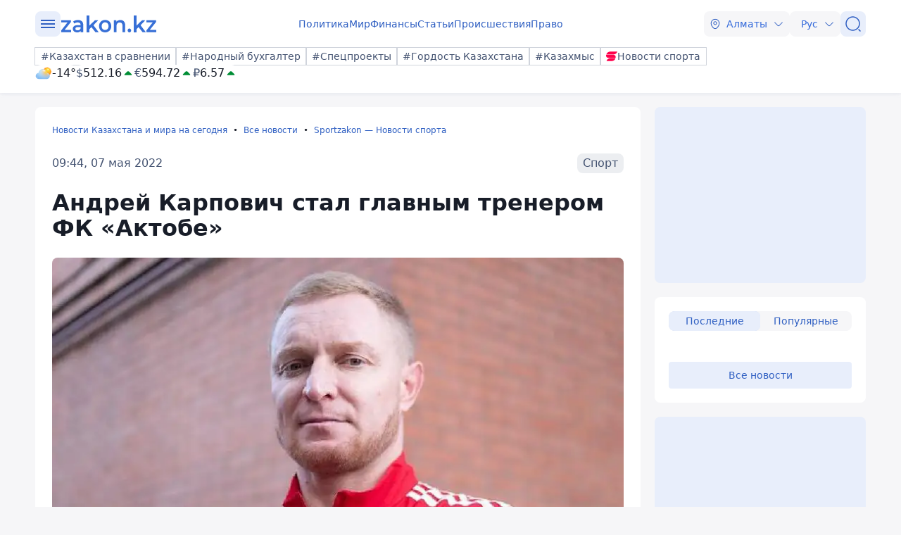

--- FILE ---
content_type: text/html; charset=utf-8
request_url: https://www.zakon.kz/sport/6013810-andrei-karpovich-novyi-glavnyi-trener-fk-aktobe.html
body_size: 27563
content:
<!DOCTYPE html>
<html lang="ru">
<head>
    <meta charset="utf-8" />
    <meta http-equiv="X-UA-Compatible" content="IE=edge">
    <meta name="viewport" content="width=device-width, initial-scale=1.0, viewport-fit=cover" />
    <link rel="manifest" href="/manifest.webmanifest">
    <link rel="icon" href="/favicon.ico" sizes="32x32">
    <link rel="icon" href="/icon.svg" type="image/svg+xml">
    <link rel="apple-touch-icon" href="/apple-touch-icon.png">
    <title>Андрей Карпович стал главным тренером ФК «Актобе» ᐈ новость от 09:44, 07 мая 2022 на zakon.kz</title>
        <meta name="description" content="Западноказахстанский футбольный клуб «Актобе» официально утвердил на пост главного тренера Андрея Карповича, который ранее был наставником сборной Казахстана и «Кызыл-Жара» из Петропавловска, сообщает Zakon.kz.">


        <link rel="stylesheet" href="/css/fancybox/fancybox.min.css?v=ESwou1iZ-VCN1BNYR6-atnuJ1QwhE17dNJLZXCN7uHQ">
        <script src="/js/fancybox/fancybox.umd.js?v=eaZ9kZhLeIpQWhfmXLFMqTgJSPZnHySVOAhf8FjxvEU"></script>

    <link rel="stylesheet" href="/css/style.min.css?v=LV9hNCHqobt_brrO38-7EMjhPVOm8D8YfBvfTC-ZsNQ" />


        <link rel="canonical" href="https://www.zakon.kz/sport/6013810-andrei-karpovich-novyi-glavnyi-trener-fk-aktobe.html">
        <link rel="amphtml" href="https://www.zakon.kz/amp/sport/6013810-andrei-karpovich-novyi-glavnyi-trener-fk-aktobe.html">



    <meta name="analytics:title" content="Андрей Карпович стал главным тренером ФК «Актобе»">
    <meta name="analytics:tags" content="Актобе, 2022 год">
    <meta name="analytics:site_domain" content="https://www.zakon.kz/">
    <meta name="analytics:article_id" content="sport/6013810-andrei-karpovich-novyi-glavnyi-trener-fk-aktobe.html">
    <meta name="analytics:author" content="https://www.zakon.kz/">
    <meta name="analytics:isscroll" content="0">
        <meta property="article:section" content="Sportzakon — Новости спорта">
        <meta property="article:tag" content="Актобе">
    <meta property="article:published_time" content="2022-05-07T03:44:00Z">
    <meta property="article:modified_time" content="2022-05-19T06:59:01Z">
        <meta property="article:author" content="Куандык Шынасилов">
    <link rel="author" href="https://www.zakon.kz/">
    <meta property="og:url" content="https://www.zakon.kz/sport/6013810-andrei-karpovich-novyi-glavnyi-trener-fk-aktobe.html">
    <meta property="og:title" content="Андрей Карпович стал главным тренером ФК «Актобе»">
    <meta property="og:description" content="Западноказахстанский футбольный клуб «Актобе» официально утвердил на пост главного тренера Андрея Карповича, который ранее был наставником сборной Казахстана и «Кызыл-Жара» из Петропавловска, сообщает Zakon.kz.">
    <meta property="og:type" content="article">
    <meta property="og:locale" content="ru-RU">
    <meta property="og:image" content="https://www.zakon.kz/pbi/WEBP/2023-12-25/file-e0df3fca-c315-4f50-8051-98d0ba36816a/800x451.webp">
    <meta property="og:image:alt" content="Футбол Наставник Актобе" />
        <meta name="robots" content="index, follow, max-image-preview:large">
    <meta property="vk:image" content="https://www.zakon.kz/pbi/WEBP/2023-12-25/file-e0df3fca-c315-4f50-8051-98d0ba36816a/800x451.webp">
    <meta name="twitter:url" content="https://www.zakon.kz/sport/6013810-andrei-karpovich-novyi-glavnyi-trener-fk-aktobe.html">
    <meta name="twitter:title" content="Андрей Карпович стал главным тренером ФК «Актобе»">
    <meta name="twitter:description" content="Западноказахстанский футбольный клуб «Актобе» официально утвердил на пост главного тренера Андрея Карповича, который ранее был наставником сборной Казахстана и «Кызыл-Жара» из Петропавловска, сообщает Zakon.kz.">
    <meta name="twitter:image" content="https://www.zakon.kz/pbi/WEBP/2023-12-25/file-e0df3fca-c315-4f50-8051-98d0ba36816a/800x451.webp">
    <meta name="twitter:image:alt" content="Футбол Наставник Актобе" />
    <script type="application/ld+json">
        {
            "@context": "https://schema.org",
            "@type": "NewsArticle",
            "mainEntityOfPage": {
                "@type": "WebPage",
                "@id": "https://www.zakon.kz/sport/6013810-andrei-karpovich-novyi-glavnyi-trener-fk-aktobe.html"
            },
            "headline": "Андрей Карпович стал главным тренером ФК «Актобе»",
            "image": {
                "@type": "ImageObject",
                "url": "https://www.zakon.kz/pbi/WEBP/2023-12-25/file-e0df3fca-c315-4f50-8051-98d0ba36816a/800x451.webp",
                "height": 675,
                "width": 1200
            },
            "datePublished": "2022-05-07T09:44:00+06:00",
            "dateModified": "2022-05-19T12:59:01+06:00",
            "author": {
                "@type": "Person",
                "name": "Куандык Шынасилов",
                "url": "https://www.zakon.kz/author/257"
            },
            "publisher": {
                "@type": "NewsMediaOrganization",
                "name": "Новостной портал Zakon.kz",
                "url": "https://www.zakon.kz/",
                "logo": {
                    "@type": "ImageObject",
                    "url": "https://s3.prgapp.kz/zakon-files/zakon-logo.png",
                    "height": 112,
                    "width": 573
                },
                "image": {
                    "@type": "ImageObject",
                    "url": "https://s3.prgapp.kz/zakon-files/zakon-logo.png",
                    "height": 112,
                    "width": 573
                },
                "foundingDate": "1999-12-06",
                "telephone": "+77273391401",
                "email": "press@zakon.kz",
                "address": {
                    "@type": "PostalAddress",
                    "addressCountry": "KZ",
                    "addressLocality": "Алматы, Казахстан",
                    "streetAddress": "Байзакова 234А",
                    "postalCode": "050008"
                },
                "contactPoint": {
                    "@type": "ContactPoint",
                    "telephone": "+77273391401",
                    "email": "press@zakon.kz",
                    "contactType": "Redaction"
                },
                "sameAs": [
                    "https://www.facebook.com/zakon.kz",
                    "https://www.instagram.com/zakon.kz",
                    "https://vk.com/zakonkz",
                    "https://t.me/zakonkz",
                    "https://ok.ru/zakon.kz",
                    "https://www.tiktok.com/@zakonkz?_t=8rW8bm3C5Gp&_r=1",
                    "https://ru.wikipedia.org/wiki/Zakon.kz"
                ]
            },
            "description": "Западноказахстанский футбольный клуб «Актобе» официально утвердил на пост главного тренера Андрея Карповича, который ранее был наставником сборной Казахстана и «Кызыл-Жара» из Петропавловска, сообщает Zakon.kz.",
            "about": [
{"@type": "Thing", "name": "Актобе", "sameAs": "https://www.zakon.kz/gorod/aktobe"},{"@type": "Thing", "name": "2022 год", "sameAs": "https://www.zakon.kz/years/2022"}            ],
            "keywords": "Актобе, 2022 год",
            "isAccessibleForFree": true,
            "articleSection": "Спорт",
            "articleBody": "Западноказахстанский футбольный клуб «Актобе» официально утвердил на пост главного тренера Андрея Карповича, который ранее был наставником сборной Казахстана и «Кызыл-Жара» из Петропавловска, сообщает Zakon.kz.",
            "inLanguage": "ru",
            "speakable": {
                "@type": "SpeakableSpecification",
                "xpath": [
                     "//div[contains(@class, 'g-row') and contains(@class, 'reverse')]//div[@class='article__content']/h1",
                     "//div[contains(@class, 'g-row') and contains(@class, 'reverse')]//div[@class='article__content']/div[@class='description']",
                     "//div[contains(@class, 'g-row') and contains(@class, 'reverse')]//div[@class='article__content']/div[@class='content']/p[1]",
                     "/html/head/meta[@name='description']/@content"
                ]
            }
        }
    </script>
        <script type="application/ld+json">
            {
                "@context": "https://schema.org",
                "@type": "BreadcrumbList",
                "itemListOrder": "ItemListOrderAscending",
                "itemListElement": [{
                    "@type": "ListItem",
                    "position": 1,
                    "name": "Новости Казахстана и мира на сегодня",
                    "item": "https://www.zakon.kz/"
                  },{
                    "@type": "ListItem",
                    "position": 2,
                    "name": "Все новости",
                    "item": "https://www.zakon.kz/news"
                  },{
                    "@type": "ListItem",
                    "position": 3,
                    "name": "Sportzakon — Новости спорта",
                    "item": "https://www.zakon.kz/category/sport/"
                  },{
                    "@type": "ListItem",
                    "position": 4,
                    "name": "Андрей Карпович стал главным тренером ФК «Актобе»",
                    "item": "https://www.zakon.kz/sport/6013810-andrei-karpovich-novyi-glavnyi-trener-fk-aktobe.html"
                  }]
                }
        </script>

    <script>
        var constJs = {"AJAX_FORBIDDEN":"\u041E\u0448\u0438\u0431\u043A\u0430 \u0437\u0430\u0433\u0440\u0443\u0437\u043A\u0438 AJAX: \u0417\u0430\u043F\u0440\u0435\u0449\u0435\u043D\u043E","AJAX_NOT_FOUND":"\u041E\u0448\u0438\u0431\u043A\u0430 \u0437\u0430\u0433\u0440\u0443\u0437\u043A\u0438 AJAX: \u041D\u0435 \u043D\u0430\u0439\u0434\u0435\u043D\u043E","AllCities":"\u0412\u0441\u0435 \u0433\u043E\u0440\u043E\u0434\u0430","AsInTheSystem":"\u041A\u0430\u043A \u0432 \u0441\u0438\u0441\u0442\u0435\u043C\u0435","Author":"\u0410\u0432\u0442\u043E\u0440","CannotBeEmpty":"\u041D\u0435 \u043C\u043E\u0436\u0435\u0442 \u0431\u044B\u0442\u044C \u043F\u0443\u0441\u0442\u044B\u043C","Category":"\u041A\u0430\u0442\u0435\u0433\u043E\u0440\u0438\u044F","ClickToCopy":"\u041D\u0430\u0436\u043C\u0438\u0442\u0435 \u0434\u043B\u044F \u043A\u043E\u043F\u0438\u0440\u043E\u0432\u0430\u043D\u0438\u044F","ClickToCopyBuffer":"\u0421\u043A\u043E\u043F\u0438\u0440\u043E\u0432\u0430\u043D\u043E","CLOSE":"\u0417\u0430\u043A\u0440\u044B\u0442\u044C","Confirm":"\u041F\u043E\u0434\u0442\u0432\u0435\u0440\u0434\u0438\u0442\u0435, \u0447\u0442\u043E \u0412\u044B \u043D\u0435 \u0440\u043E\u0431\u043E\u0442!","CounterLang":"ru","DarkTheme":"\u0422\u0435\u043C\u043D\u0430\u044F \u0442\u0435\u043C\u0430","Day":"\u0421\u0443\u0442\u043A\u0438","DOWNLOAD":"\u0417\u0430\u0433\u0440\u0443\u0437\u0438\u0442\u044C","ELEMENT_NOT_FOUND":"HTML \u044D\u043B\u0435\u043C\u0435\u043D\u0442 \u043D\u0435 \u043D\u0430\u0439\u0434\u0435\u043D","ERROR":"\u041E\u0448\u0438\u0431\u043A\u0430, \u043F\u043E\u043F\u0440\u043E\u0431\u0443\u0439\u0442\u0435 \u043F\u043E\u0432\u0442\u043E\u0440\u0438\u0442\u044C \u043F\u043E\u043F\u044B\u0442\u043A\u0443","FindError":"\u041D\u0430\u0448\u043B\u0438 \u043E\u0448\u0438\u0431\u043A\u0443? \u0412\u044B\u0434\u0435\u043B\u0438\u0442\u0435 \u0442\u0435\u043A\u0441\u0442 \u0438 \u043D\u0430\u0436\u043C\u0438\u0442\u0435 Ctrl\u002BEnter","HighlightErrorText":"\u041D\u0435\u043E\u0431\u0445\u043E\u0434\u0438\u043C\u043E \u0432\u044B\u0434\u0435\u043B\u0438\u0442\u044C \u0442\u0435\u043A\u0441\u0442 \u043E\u0448\u0438\u0431\u043A\u0438","IFRAME_ERROR":"\u041E\u0448\u0438\u0431\u043A\u0430 \u043F\u0440\u0438 \u0437\u0430\u0433\u0440\u0443\u0437\u043A\u0435 \u0444\u0440\u0435\u0439\u043C\u0430","IMAGE_ERROR":"\u0418\u0437\u043E\u0431\u0440\u0430\u0436\u0435\u043D\u0438\u0435 \u043D\u0435 \u043D\u0430\u0439\u0434\u0435\u043D\u043E","InvalidNumChar":"\u041D\u0435\u0434\u043E\u043F\u0443\u0441\u0442\u0438\u043C\u043E\u0435 \u043A\u043E\u043B\u0438\u0447\u0435\u0441\u0442\u0432\u043E \u0441\u0438\u043C\u0432\u043E\u043B\u043E\u0432","ITERATEZOOM":"\u041F\u0435\u0440\u0435\u043A\u043B\u044E\u0447\u0438\u0442\u044C \u0443\u0440\u043E\u0432\u0435\u043D\u044C \u043C\u0430\u0441\u0448\u0442\u0430\u0431\u0438\u0440\u043E\u0432\u0430\u043D\u0438\u044F","Lang":"ru","LightTheme":"\u0421\u0432\u0435\u0442\u043B\u0430\u044F \u0442\u0435\u043C\u0430","MessageHasBeenSent":"\u0421\u043F\u0430\u0441\u0438\u0431\u043E! \u0412\u0430\u0448\u0435 \u0441\u043E\u043E\u0431\u0449\u0435\u043D\u0438\u0435 \u043E\u0442\u043F\u0440\u0430\u0432\u043B\u0435\u043D\u043E!","MODAL":"\u0412\u044B \u043C\u043E\u0436\u0435\u0442\u0435 \u0437\u0430\u043A\u0440\u044B\u0442\u044C \u043E\u043A\u043D\u043E \u043D\u0430\u0436\u0430\u0442\u0438\u0435\u043C ESC","Month":"\u041C\u0435\u0441\u044F\u0446","NEXT":"\u0421\u043B\u0435\u0434\u0443\u044E\u0449\u0438\u0439","NoResults":"\u041D\u0435\u0442 \u0440\u0435\u0437\u0443\u043B\u044C\u0442\u0430\u0442\u043E\u0432","PREV":"\u041F\u0440\u0435\u0434\u044B\u0434\u0443\u0449\u0438\u0439","RegionalCityId":"almaty","Repeat":"\u041F\u0440\u0438 \u043E\u0442\u043F\u0440\u0430\u0432\u043A\u0435 \u043F\u0440\u043E\u0438\u0437\u043E\u0448\u043B\u0430 \u043E\u0448\u0438\u0431\u043A\u0430. \u041F\u043E\u0432\u0442\u043E\u0440\u0438\u0442\u0435 \u0435\u0449\u0435 \u0440\u0430\u0437!","SelectTheme":"\u0412\u044B\u0431\u043E\u0440 \u0442\u0435\u043C\u044B:","Tag":"\u0422\u0435\u0433","TenDays":"\u041D\u0430 10 \u0434\u043D\u0435\u0439","Today":"\u0421\u0435\u0433\u043E\u0434\u043D\u044F","TOGGLE_FULLSCREEN":"\u041F\u043E\u043B\u043D\u043E\u044D\u043A\u0440\u0430\u043D\u043D\u044B\u0439 \u0440\u0435\u0436\u0438\u043C","TOGGLE_SLIDESHOW":"\u0421\u043B\u0430\u0439\u0434\u0448\u043E\u0443","TOGGLE_THUMBS":"\u041C\u0438\u043D\u0438\u0430\u0442\u044E\u0440\u044B","TOGGLE_ZOOM":"\u041F\u0440\u0438\u0431\u043B\u0438\u0437\u0438\u0442\u044C","Tomorrow":"\u0417\u0430\u0432\u0442\u0440\u0430","Weather":"\u041F\u043E\u0433\u043E\u0434\u0430","WeatherTxtUpdated":"\u041E\u0431\u043D\u043E\u0432\u043B\u0435\u043D\u043E","Week":"\u041D\u0435\u0434\u0435\u043B\u044F","Year":"\u0413\u043E\u0434"};
        var isTestSite = false
        var siteId = "48d52413-01a7-41f3-85d3-3c6864f7511e"
    </script>

<script async src='https://yandex.ru/ads/system/header-bidding.js'></script>
<script>
    var adfoxBiddersMap = {
      "myTarget": "1345704"
    };

    var adUnits = [
      {
        "code": "adfox_173199964875581697",
        "bids": [
          {
            "bidder": "myTarget",
            "params": {
              "placementId": "1724284"
            }
          }
        ]
      },
      {
        "code": "adfox_17319996828531697",
        "bids": [
          {
            "bidder": "myTarget",
            "params": {
              "placementId": "1724286"
            }
          }
        ]
      },
      {
        "code": "adfox_173199968469431697",
        "bids": [
          {
            "bidder": "myTarget",
            "params": {
              "placementId": "1724288"
            }
          }
        ]
      },
      {
        "code": "adfox_173199968639071697",
        "bids": [
          {
            "bidder": "myTarget",
            "params": {
              "placementId": "1724290"
            }
          }
        ]
      },
      {
        "code": "adfox_17319996882051697",
        "bids": [
          {
            "bidder": "myTarget",
            "params": {
              "placementId": "1724292"
            }
          }
        ]
      },
      {
        "code": "adfox_173199969072671697",
        "bids": [
          {
            "bidder": "myTarget",
            "params": {
              "placementId": "1724294"
            }
          }
        ]
      },
      {
        "code": "adfox_173199980887511697",
        "sizes": [
          [
            300,
            250
          ]
        ],
        "bids": [
          {
            "bidder": "myTarget",
            "params": {
              "placementId": "1724296"
            }
          },
          {
            "params": {
              "placementId": "107620"
            }
          }
        ]
      },
      {
        "code": "adfox_17321616747191697",
        "sizes": [
          [
            300,
            250
          ]
        ],
        "bids": [
          {
            "bidder": "myTarget",
            "params": {
              "placementId": "1724298"
            }
          },
          {
            "params": {
              "placementId": "107621"
            }
          }
        ]
      },
      {
        "code": "adfox_17319998131331697",
        "bids": [
          {
            "bidder": "myTarget",
            "params": {
              "placementId": "1724300"
            }
          }
        ]
      },
      {
        "code": "adfox_173199981516811697",
        "bids": [
          {
            "bidder": "myTarget",
            "params": {
              "placementId": "1724302"
            }
          }
        ]
      },
      {
        "code": "adfox_173199981998591697",
        "bids": [
          {
            "bidder": "myTarget",
            "params": {
              "placementId": "1724304"
            }
          }
        ]
      },
      {
        "code": "adfox_173199982255931697",
        "sizes": [
          [
            300,
            600
          ]
        ],
        "bids": [
          {
            "bidder": "myTarget",
            "params": {
              "placementId": "1724306"
            }
          },
          {
            "params": {
              "placementId": "107622"
            }
          }
        ]
      }
    ];

    var userTimeout = 1000;

    window.YaHeaderBiddingSettings = {
       biddersMap: adfoxBiddersMap,
       adUnits: adUnits,
       timeout: userTimeout,
    };
</script>
<script>window.yaContextCb = window.yaContextCb || []</script>
<script src='https://yandex.ru/ads/system/context.js' async></script>
<script src="https://widget.sparrow.ru/js/embed.js" async></script>
<script async src="https://cdn.tds.bid/bid.js" type="text/javascript"></script></head>
<body data-theme="Light">
        <div class="desktop_hide">
            <div class="top-brendingMob flex justify-center" style="min-height: 120px;">
                <!--Тип баннера: [zakon.kz 3.0] [Mobile] Branding-->
                <div id="adfox_173200012180021697"></div>
                <script>
                    window.yaContextCb.push(()=>{
                        Ya.adfoxCode.createAdaptive({
                            ownerId: 338955,
                            containerId: 'adfox_173200012180021697',
                            params: {
                                p1: 'dezre',
                                p2: 'jhbm'
                            }
                        }, ['phone'], {
                            tabletWidth: 830,
                            phoneWidth: 480,
                            isAutoReloads: false
                        })
                    })
                </script>
            </div>
        </div>
    <div id="sticky-id" >
        <script>
            if (window.defineRecWidget) {
                window.defineRecWidget({
                    containerId: "sticky-id",
                    plId: "86",
                    prId: "86-229",
                    product: "st",
                })
            } else {
                window.recWait = window.recWait || [];
                window.recWait.push({
                    containerId: "sticky-id",
                    plId: "86",
                    prId: "86-229",
                    product: "st",
                })
            }
        </script>
    </div>
    <noscript><iframe src="https://www.googletagmanager.com/ns.html?id=GTM-WK7MZJG" height="0" width="0" style="display:none;visibility:hidden"></iframe></noscript>
    <script>
        var dark = window.matchMedia('(prefers-color-scheme: dark)').matches;
        document.getElementsByTagName('body')[0].setAttribute('data-theme', localStorage.getItem("theme") != null ? localStorage.getItem("theme") : dark ? "Dark" : "Light")
    </script>


<header class="header boxshadow">
    <div class="container">
        <div class="header__inner">
            <div class="header__left">
                <div class="user-actions__btn menu mob_hide">
                    <div class="user-actions__menu">
                        <span></span>
                    </div>
                </div>
<a class="logo" href="/" aria-label="zakon.kz">
    <svg class="logo" width="137" height="24" viewBox="0 0 137 24" fill="none" xmlns="http://www.w3.org/2000/svg">
        <g clip-path="url(#clip0_1258_5980)">
            <path d="M15.0258 20.6182V23.7818H0.883873V21.2727L9.94355 9.81818H1.10484V6.65455H14.8048V9.16364L5.74516 20.6182H15.0258Z"></path>
            <path d="M24.8589 6.43636C27.2895 6.43636 29.0573 7.09091 30.3831 8.29091C31.7089 9.49091 32.2613 11.3455 32.2613 13.7455V23.7818H28.6153V21.7091C28.1734 22.4727 27.5105 23.0182 26.6266 23.4545C25.7427 23.8909 24.7484 24 23.5331 24C22.3177 24 21.2129 23.7818 20.329 23.3455C19.4452 22.9091 18.6718 22.2545 18.2298 21.4909C17.7879 20.7273 17.4565 19.8545 17.4565 18.8727C17.4565 17.3455 18.0089 16.1455 19.1137 15.1636C20.2185 14.1818 21.9863 13.7455 24.3065 13.7455H28.5048V13.5273C28.5048 12.3273 28.1734 11.4545 27.5105 10.8C26.8476 10.1455 25.8532 9.81818 24.5274 9.81818C23.6435 9.81818 22.6492 9.92727 21.7653 10.2545C20.8815 10.5818 20.1081 11.0182 19.5556 11.4545L18.0089 8.50909C18.8927 7.85455 19.8871 7.30909 21.1024 6.98182C22.2073 6.65455 23.5331 6.43636 24.8589 6.43636ZM24.3065 21.0545C25.3008 21.0545 26.0742 20.8364 26.8476 20.4C27.621 19.9636 28.1734 19.3091 28.3944 18.4364V16.4727H24.4169C22.2073 16.4727 21.1024 17.2364 21.1024 18.7636C21.1024 19.5273 21.3234 20.0727 21.8758 20.5091C22.5387 20.9455 23.3121 21.0545 24.3065 21.0545Z"></path>
            <path d="M43.8621 16.4727L40.9895 19.3091V23.8909H37.1226V0H40.9895V14.4L48.9444 6.65455H53.5847L46.7347 13.8545L54.2476 23.7818H49.6073L43.8621 16.4727Z"></path>
            <path d="M63.3073 24C61.65 24 60.2137 23.6727 58.8879 22.9091C57.5621 22.1455 56.5677 21.1636 55.7944 19.7455C55.021 18.4364 54.6895 16.9091 54.6895 15.1636C54.6895 13.4182 55.021 12 55.7944 10.5818C56.5677 9.27273 57.5621 8.18182 58.8879 7.41818C60.2137 6.65455 61.7605 6.32727 63.3073 6.32727C64.9645 6.32727 66.5113 6.65455 67.8371 7.41818C69.1629 8.18182 70.1573 9.16364 70.9306 10.5818C71.704 11.8909 72.0355 13.4182 72.0355 15.1636C72.0355 16.9091 71.704 18.3273 70.9306 19.7455C70.1573 21.0545 69.1629 22.1455 67.8371 22.9091C66.5113 23.6727 64.9645 24 63.3073 24ZM63.3073 20.6182C64.7436 20.6182 65.8484 20.0727 66.8427 19.0909C67.7266 18.1091 68.1685 16.8 68.1685 15.1636C68.1685 13.5273 67.7266 12.2182 66.8427 11.2364C65.9589 10.2545 64.7436 9.70909 63.3073 9.70909C61.871 9.70909 60.7661 10.2545 59.7718 11.2364C58.8879 12.2182 58.446 13.5273 58.446 15.1636C58.446 16.8 58.8879 18.1091 59.7718 19.0909C60.7661 20.0727 61.871 20.6182 63.3073 20.6182Z"></path>
            <path d="M84.9621 6.43636C87.0613 6.43636 88.7185 7.09091 89.9339 8.29091C91.1492 9.6 91.8121 11.4545 91.8121 13.9636V23.7818H87.9452V14.5091C87.9452 12.9818 87.6137 11.8909 86.9508 11.1273C86.2879 10.3636 85.2935 9.92727 84.0782 9.92727C82.6419 9.92727 81.5371 10.3636 80.7637 11.2364C79.9903 12.1091 79.5484 13.4182 79.5484 15.0545V23.7818H75.6814V6.65455H79.3274V8.83636C79.9903 8.07273 80.7637 7.41818 81.7581 7.09091C82.7524 6.65455 83.8573 6.43636 84.9621 6.43636Z"></path>
            <path d="M97.8887 24C97.2258 24 96.5629 23.7818 96.121 23.2364C95.679 22.6909 95.3476 22.0364 95.3476 21.2727C95.3476 20.5091 95.5686 19.8545 96.0105 19.3091C96.4524 18.7636 97.1153 18.5455 97.7782 18.5455C98.4411 18.5455 99.104 18.7636 99.546 19.3091C99.9879 19.8545 100.319 20.4 100.319 21.2727C100.319 22.0364 100.098 22.6909 99.546 23.2364C99.2145 23.7818 98.6621 24 97.8887 24Z"></path>
            <path d="M110.815 16.4727L107.943 19.3091V23.8909H104.076V0H107.943V14.4L115.898 6.65455H120.538L113.688 13.8545L121.201 23.7818H116.56L110.815 16.4727Z"></path>
            <path d="M136.116 20.6182V23.7818H121.974V21.2727L130.923 9.81818H122.085V6.65455H135.785V9.16364L126.725 20.6182H136.116Z"></path>
        </g>
        <defs>
            <clipPath id="clip0_1258_5980">
                <rect width="137" height="24" fill="white"></rect>
            </clipPath>
        </defs>
    </svg>
</a>            </div>
            <div class="header__center">
                <nav class="menu mob_hide">
                    <ul class="menu__list">
                            <li class="menu__item">
    <a class="badgeHref" href="/politika/">
        Политика
    </a>
                            </li>
                            <li class="menu__item">
    <a class="badgeHref" href="/mir/">
        Мир
    </a>
                            </li>
                            <li class="menu__item">
    <a class="badgeHref" href="/finansy/">
        Финансы
    </a>
                            </li>
                            <li class="menu__item">
    <a class="badgeHref" href="/stati/">
        Статьи
    </a>
                            </li>
                            <li class="menu__item">
    <a class="badgeHref" href="/proisshestviia/">
        Происшествия
    </a>
                            </li>
                            <li class="menu__item">
    <a class="badgeHref" href="/pravo/">
        Право
    </a>
                            </li>
                    </ul>
                </nav>
            </div>
            <div class="header__right">
                <ul class="user-actions">
                        <li class="user-actions__item mob_hide">


<div class="dropdown city-switcher search-enabled " style="justify-content: end">

    <button class="dropdown__toggle" >
                    <svg class="icon">
                        <use xlink:href="/svg/zkn_icons.svg#location"></use>
                    </svg>
            <span>Алматы</span>
            <svg class="icon icon-close">
                <use xlink:href="/svg/zkn_icons.svg#arrow-down"></use>
            </svg>
            <svg class="icon icon-open">
                <use xlink:href="/svg/zkn_icons.svg#arrow-up"></use>
            </svg>

    </button>
    <div class="dropdown__overlay"></div>
    <div class="dropdown__menu">
        <div class="dropdown__buffer"></div>
            <div class="dropdown__search">

<div class=" w-100">
        <input class="form-control large w-100" type="text" id=searchInput  placeholder="&#x41F;&#x43E;&#x438;&#x441;&#x43A;" autocomplete="off"   />
</div>


            </div>
        <div class="dropdown__menu--inner">
            <ul>
                        <li data-value="101526273">
                            <span>
                                Астана
                            </span>
                            <svg class="selected">
                                <use xlink:href="/svg/zkn_icons.svg#tick-circle"></use>
                            </svg>
                        </li>
                        <li data-value="101526384">
                            <span>
                                Алматы
                            </span>
                            <svg class="selected">
                                <use xlink:href="/svg/zkn_icons.svg#tick-circle"></use>
                            </svg>
                        </li>
                        <li data-value="101518980">
                            <span>
                                Шымкент
                            </span>
                            <svg class="selected">
                                <use xlink:href="/svg/zkn_icons.svg#tick-circle"></use>
                            </svg>
                        </li>
                        <li data-value="100610612">
                            <span>
                                Актау
                            </span>
                            <svg class="selected">
                                <use xlink:href="/svg/zkn_icons.svg#tick-circle"></use>
                            </svg>
                        </li>
                        <li data-value="100610611">
                            <span>
                                Актобе
                            </span>
                            <svg class="selected">
                                <use xlink:href="/svg/zkn_icons.svg#tick-circle"></use>
                            </svg>
                        </li>
                        <li data-value="100610529">
                            <span>
                                Атырау
                            </span>
                            <svg class="selected">
                                <use xlink:href="/svg/zkn_icons.svg#tick-circle"></use>
                            </svg>
                        </li>
                        <li data-value="101516589">
                            <span>
                                Жезказган
                            </span>
                            <svg class="selected">
                                <use xlink:href="/svg/zkn_icons.svg#tick-circle"></use>
                            </svg>
                        </li>
                        <li data-value="101522203">
                            <span>
                                Кокшетау
                            </span>
                            <svg class="selected">
                                <use xlink:href="/svg/zkn_icons.svg#tick-circle"></use>
                            </svg>
                        </li>
                        <li data-value="101519948">
                            <span>
                                Конаев
                            </span>
                            <svg class="selected">
                                <use xlink:href="/svg/zkn_icons.svg#tick-circle"></use>
                            </svg>
                        </li>
                        <li data-value="101519928">
                            <span>
                                Костанай
                            </span>
                            <svg class="selected">
                                <use xlink:href="/svg/zkn_icons.svg#tick-circle"></use>
                            </svg>
                        </li>
                        <li data-value="101519922">
                            <span>
                                Кызылорда
                            </span>
                            <svg class="selected">
                                <use xlink:href="/svg/zkn_icons.svg#tick-circle"></use>
                            </svg>
                        </li>
                        <li data-value="100609653">
                            <span>
                                Караганда
                            </span>
                            <svg class="selected">
                                <use xlink:href="/svg/zkn_icons.svg#tick-circle"></use>
                            </svg>
                        </li>
                        <li data-value="101520240">
                            <span>
                                Павлодар
                            </span>
                            <svg class="selected">
                                <use xlink:href="/svg/zkn_icons.svg#tick-circle"></use>
                            </svg>
                        </li>
                        <li data-value="101520172">
                            <span>
                                Петропавловск
                            </span>
                            <svg class="selected">
                                <use xlink:href="/svg/zkn_icons.svg#tick-circle"></use>
                            </svg>
                        </li>
                        <li data-value="101519422">
                            <span>
                                Семей
                            </span>
                            <svg class="selected">
                                <use xlink:href="/svg/zkn_icons.svg#tick-circle"></use>
                            </svg>
                        </li>
                        <li data-value="101518543">
                            <span>
                                Талдыкорган
                            </span>
                            <svg class="selected">
                                <use xlink:href="/svg/zkn_icons.svg#tick-circle"></use>
                            </svg>
                        </li>
                        <li data-value="101516905">
                            <span>
                                Тараз
                            </span>
                            <svg class="selected">
                                <use xlink:href="/svg/zkn_icons.svg#tick-circle"></use>
                            </svg>
                        </li>
                        <li data-value="101517945">
                            <span>
                                Туркестан
                            </span>
                            <svg class="selected">
                                <use xlink:href="/svg/zkn_icons.svg#tick-circle"></use>
                            </svg>
                        </li>
                        <li data-value="100608668">
                            <span>
                                Уральск
                            </span>
                            <svg class="selected">
                                <use xlink:href="/svg/zkn_icons.svg#tick-circle"></use>
                            </svg>
                        </li>
                        <li data-value="101520316">
                            <span>
                                Усть-Каменогорск
                            </span>
                            <svg class="selected">
                                <use xlink:href="/svg/zkn_icons.svg#tick-circle"></use>
                            </svg>
                        </li>
            </ul>
        </div>
        <div class="dropdown__buffer"></div>
    </div>
</div>
                        </li>
                    <li class="user-actions__item">


<div class="dropdown language-switcher  " style="justify-content: end">

    <button class="dropdown__toggle" >
            <span>Рус</span>
            <svg class="icon icon-close">
                <use xlink:href="/svg/zkn_icons.svg#arrow-down"></use>
            </svg>
            <svg class="icon icon-open">
                <use xlink:href="/svg/zkn_icons.svg#arrow-up"></use>
            </svg>

    </button>
    <div class="dropdown__overlay"></div>
    <div class="dropdown__menu">
        <div class="dropdown__buffer"></div>
        <div class="dropdown__menu--inner">
            <ul>
                        <li data-value="">
                            <a href="https://www.zakon.kz/">
                                <span>
                                    Русский язык
                                </span>
                                <svg class="selected">
                                    <use xlink:href="/svg/zkn_icons.svg#tick-circle"></use>
                                </svg>
                            </a>
                        </li>
                        <li data-value="">
                            <a href="https://kaz.zakon.kz/">
                                <span>
                                    Қазақ тілі
                                </span>
                                <svg class="selected">
                                    <use xlink:href="/svg/zkn_icons.svg#tick-circle"></use>
                                </svg>
                            </a>
                        </li>
            </ul>
        </div>
        <div class="dropdown__buffer"></div>
    </div>
</div>
                    </li>
                    <li class="user-actions__item">
                        <a href="/search/" aria-label="&#x41F;&#x43E;&#x438;&#x441;&#x43A;">
                            <div class="user-actions__btn">
                                <svg class="icon">
                                    <use xlink:href="/svg/zkn_icons.svg#search-normal"></use>
                                </svg>
                            </div>
                        </a>
                    </li>
                    <li class="user-actions__item desktop_hide">
                        <div class="user-actions__btn menu">
                            <div class="user-actions__menu">
                                <span></span>
                            </div>
                        </div>
                    </li>
                </ul>
            </div>
        </div>
        <div class="hashtags mob_hide">
            <div class="hashtags__inner">
                <div class="tags">
        <a class="flex flex-shrink-0 " href="https://www.zakon.kz/prochie/kazakhstan-comparison/"  >
            <div class="badge medium outline"
            >
#Казахстан в сравнении            </div>
        </a>
        <a class="flex flex-shrink-0 " href="https://www.zakon.kz/sobytie/narodniy-buhgalter/"  >
            <div class="badge medium outline"
            >
#Народный бухгалтер            </div>
        </a>
        <a class="flex flex-shrink-0 " href="https://special.zakon.kz/"  >
            <div class="badge medium outline"
            >
#Спецпроекты            </div>
        </a>
        <a class="flex flex-shrink-0 " href="https://www.zakon.kz/prochie/pride-of-kazakhstan/"  >
            <div class="badge medium outline"
            >
#Гордость Казахстана            </div>
        </a>
        <a class="flex flex-shrink-0 " href="https://www.zakon.kz/organization/kazahmys/"  >
            <div class="badge medium outline"
            >
#Казахмыс            </div>
        </a>

        <a class="flex flex-shrink-0 " href="https://sportarena.kz/" target="_blank" rel="noopener">
            <div class="badge medium outline"
            >
                        <img src="/svg/sportarena.svg" width=16 height=16 alt="Логотип Новости спорта" />
Новости спорта            </div>
        </a>
                </div>
                <div class="widgetInner">
                    <div class="widget flex gap-6x">




    <div class="weather small">
            <a href="/pogoda/almaty/" target="_blank">
                <div class="flex items-center gap-1x">
                    <img class="weather-img" src="/svg/weather/d300.svg" alt="" />
                    <div class="flex flex-col">
                        <div class="temperature">-14°</div>
                    </div>
                </div>
            </a>


    </div>
<div class="wallet">
        <div class="wallet__item">
            <div class="wallet__code">$</div>
            <div class="wallet__price">512.16</div>
            <div class="wallet__state">
                    <svg class="icon" style="fill: var(--states-success-icon)">
                        <use xlink:href="/svg/zkn_icons.svg#fill-arrow-up"></use>
                    </svg>
            </div>
        </div>
        <div class="wallet__item">
            <div class="wallet__code">€</div>
            <div class="wallet__price">594.72</div>
            <div class="wallet__state">
                    <svg class="icon" style="fill: var(--states-success-icon)">
                        <use xlink:href="/svg/zkn_icons.svg#fill-arrow-up"></use>
                    </svg>
            </div>
        </div>
        <div class="wallet__item">
            <div class="wallet__code">₽</div>
            <div class="wallet__price">6.57</div>
            <div class="wallet__state">
                    <svg class="icon" style="fill: var(--states-success-icon)">
                        <use xlink:href="/svg/zkn_icons.svg#fill-arrow-up"></use>
                    </svg>
            </div>
        </div>
</div>
                    </div>
                </div>
            </div>
        </div>
    </div>
    <div class="headerMenu">
        <div class="headerMenu__inner">
            <div class="container">
                <div class="search-block">
                    <div class="search-block__inner"> 

<div class=" w-100">
        <div class="group-input ">
                        <svg class="icon left">
                            <use xlink:href="/svg/zkn_icons.svg#search-normal"></use>
                        </svg>
                <input class="form-control small w-100" type="text"  name=qsearch placeholder="&#x41F;&#x43E;&#x438;&#x441;&#x43A;" autocomplete="off"   />
        </div>
</div>



    <button class="btn small standard  "
    
    
    
    
    >

Поиск
    </button>
                    </div>
                </div>
                <div class="rublic">
                    <div class="z-row">
                        <div class="z-col-lg-4 z-col-md-6 z-col-sm-12">
                            <div class="flex flex-col">
                                <div class="rublic__item">
                                    <div class="z-row">
                                        <div class="z-col-lg-12 z-col-md-12 z-col-sm-12">
                                            <div class="rublic__title">Рубрики</div>
                                        </div>
                                    </div>
                                    <div class="z-row">
                                                <div class="z-col-lg-6 z-col-md-4 z-col-sm-6">
                                                    <a class="rublic__link" href="/politika/">Политика</a>
                                                </div>
                                                <div class="z-col-lg-6 z-col-md-4 z-col-sm-6">
                                                    <a class="rublic__link" href="/mir/">Мир</a>
                                                </div>
                                                <div class="z-col-lg-6 z-col-md-4 z-col-sm-6">
                                                    <a class="rublic__link" href="/proisshestviia/">Происшествия</a>
                                                </div>
                                                <div class="z-col-lg-6 z-col-md-4 z-col-sm-6">
                                                    <a class="rublic__link" href="/stati/">Статьи</a>
                                                </div>
                                                <div class="z-col-lg-6 z-col-md-4 z-col-sm-6">
                                                    <a class="rublic__link" href="/finansy/">Финансы</a>
                                                </div>
                                                <div class="z-col-lg-6 z-col-md-4 z-col-sm-6">
                                                    <a class="rublic__link" href="/nauka/">Наука</a>
                                                </div>
                                                <div class="z-col-lg-6 z-col-md-4 z-col-sm-6">
                                                    <a class="rublic__link" href="/ekonomika-biznes/">Экономика и бизнес</a>
                                                </div>
                                                <div class="z-col-lg-6 z-col-md-4 z-col-sm-6">
                                                    <a class="rublic__link" href="/mnenie/">Мнения</a>
                                                </div>
                                                <div class="z-col-lg-6 z-col-md-4 z-col-sm-6">
                                                    <a class="rublic__link" href="/kultura-shoubiz/">Культура и шоубиз</a>
                                                </div>
                                                <div class="z-col-lg-6 z-col-md-4 z-col-sm-6">
                                                    <a class="rublic__link" href="/sport/">Спорт</a>
                                                </div>
                                                <div class="z-col-lg-6 z-col-md-4 z-col-sm-6">
                                                    <a class="rublic__link" href="/vse-o-tennise/">Все о теннисе</a>
                                                </div>
                                                <div class="z-col-lg-6 z-col-md-4 z-col-sm-6">
                                                    <a class="rublic__link" href="/tekhno/">Техно</a>
                                                </div>
                                                <div class="z-col-lg-6 z-col-md-4 z-col-sm-6">
                                                    <a class="rublic__link" href="/sovety-yurista/">Советы юриста</a>
                                                </div>
                                                <div class="z-col-lg-6 z-col-md-4 z-col-sm-6">
                                                    <a class="rublic__link" href="/sovety/">Советы</a>
                                                </div>
                                                <div class="z-col-lg-6 z-col-md-4 z-col-sm-6">
                                                    <a class="rublic__link" href="/pravo/">Право</a>
                                                </div>
                                                <div class="z-col-lg-6 z-col-md-4 z-col-sm-6">
                                                    <a class="rublic__link" href="/obshestvo/">Общество</a>
                                                </div>
                                                <div class="z-col-lg-6 z-col-md-4 z-col-sm-6">
                                                    <a class="rublic__link" href="/turizm/">Туризм</a>
                                                </div>
                                    </div>
                                </div>
                                <div class="z-row mob_hide">
                                    <div class="z-col-lg-12 z-col-md-12">
                                        <div class="zakonLive">
                                                    <div class="z-row">
                                                        <div class="z-col-lg-12 z-col-md-12 z-col-sm-12">
                                                            <div class="rublic__title">Zakon Live:</div>
                                                        </div>
                                                    </div>
                                                        <div class="z-row">
                                                            <div class="z-col-lg-6 z-col-md-4 z-col-sm-6">
                                                                <a class="rublic__link" href="/reportazh/">Репортаж</a>
                                                            </div>
                                                        </div>
                                                        <div class="z-row">
                                                            <div class="z-col-lg-6 z-col-md-4 z-col-sm-6">
                                                                <a class="rublic__link" href="/istoriia-uspekha/">История успеха</a>
                                                            </div>
                                                        </div>
                                        </div>
                                    </div>
                                </div>
                            </div>
                        </div>
                            <div class="z-col-lg-4 z-col-md-6 z-col-sm-12">
                                <div class="rublic__item">
                                    <div class="z-row">
                                        <div class="z-col-lg-12 z-col-md-12 z-col-sm-12">
                                            <div class="rublic__title">Категории</div>
                                        </div>
                                    </div>
                                    <div class="z-row">
                                            <div class="z-col-lg-6 z-col-md-4 z-col-sm-6">
                                                <a class="rublic__link" href="/biznes-i-finansy">Бизнес и финансы</a>
                                            </div>
                                            <div class="z-col-lg-6 z-col-md-4 z-col-sm-6">
                                                <a class="rublic__link" href="/vid-deyatelnosti">Вид деятельности</a>
                                            </div>
                                            <div class="z-col-lg-6 z-col-md-4 z-col-sm-6">
                                                <a class="rublic__link" href="/years">Время (годы)</a>
                                            </div>
                                            <div class="z-col-lg-6 z-col-md-4 z-col-sm-6">
                                                <a class="rublic__link" href="/geografiya">География</a>
                                            </div>
                                            <div class="z-col-lg-6 z-col-md-4 z-col-sm-6">
                                                <a class="rublic__link" href="/gorod">Город</a>
                                            </div>
                                            <div class="z-col-lg-6 z-col-md-4 z-col-sm-6">
                                                <a class="rublic__link" href="/daty-i-prazdniki">Даты и праздники</a>
                                            </div>
                                            <div class="z-col-lg-6 z-col-md-4 z-col-sm-6">
                                                <a class="rublic__link" href="/zhivotnye">Животные</a>
                                            </div>
                                            <div class="z-col-lg-6 z-col-md-4 z-col-sm-6">
                                                <a class="rublic__link" href="/person">Имя (личность)</a>
                                            </div>
                                            <div class="z-col-lg-6 z-col-md-4 z-col-sm-6">
                                                <a class="rublic__link" href="/covid">Коронавирус</a>
                                            </div>
                                            <div class="z-col-lg-6 z-col-md-4 z-col-sm-6">
                                                <a class="rublic__link" href="/medicina">Медицина</a>
                                            </div>
                                            <div class="z-col-lg-6 z-col-md-4 z-col-sm-6">
                                                <a class="rublic__link" href="/mestopolozhenie">Местоположение</a>
                                            </div>
                                            <div class="z-col-lg-6 z-col-md-4 z-col-sm-6">
                                                <a class="rublic__link" href="/oblast">Область</a>
                                            </div>
                                            <div class="z-col-lg-6 z-col-md-4 z-col-sm-6">
                                                <a class="rublic__link" href="/organization">Организация</a>
                                            </div>
                                            <div class="z-col-lg-6 z-col-md-4 z-col-sm-6">
                                                <a class="rublic__link" href="/partiya">Партия</a>
                                            </div>
                                            <div class="z-col-lg-6 z-col-md-4 z-col-sm-6">
                                                <a class="rublic__link" href="/pravonarusheniya">Правонарушения</a>
                                            </div>
                                            <div class="z-col-lg-6 z-col-md-4 z-col-sm-6">
                                                <a class="rublic__link" href="/professii-i-lyudi">Профессии и люди</a>
                                            </div>
                                            <div class="z-col-lg-6 z-col-md-4 z-col-sm-6">
                                                <a class="rublic__link" href="/prochie">Прочие</a>
                                            </div>
                                            <div class="z-col-lg-6 z-col-md-4 z-col-sm-6">
                                                <a class="rublic__link" href="/rajon">Район</a>
                                            </div>
                                            <div class="z-col-lg-6 z-col-md-4 z-col-sm-6">
                                                <a class="rublic__link" href="/region">Регион</a>
                                            </div>
                                            <div class="z-col-lg-6 z-col-md-4 z-col-sm-6">
                                                <a class="rublic__link" href="/religiya-i-konfessii">Религия и конфессии</a>
                                            </div>
                                            <div class="z-col-lg-6 z-col-md-4 z-col-sm-6">
                                                <a class="rublic__link" href="/sobytie">События</a>
                                            </div>
                                            <div class="z-col-lg-6 z-col-md-4 z-col-sm-6">
                                                <a class="rublic__link" href="/sportivnye-sobytiya">Спорт и события</a>
                                            </div>
                                            <div class="z-col-lg-6 z-col-md-4 z-col-sm-6">
                                                <a class="rublic__link" href="/country">Страна</a>
                                            </div>
                                            <div class="z-col-lg-6 z-col-md-4 z-col-sm-6">
                                                <a class="rublic__link" href="/tehnologii">Технологии</a>
                                            </div>
                                            <div class="z-col-lg-6 z-col-md-4 z-col-sm-6">
                                                <a class="rublic__link" href="/transport">Транспорт</a>
                                            </div>
                                            <div class="z-col-lg-6 z-col-md-4 z-col-sm-6">
                                                <a class="rublic__link" href="/futbolnyj-klub">Футбольный клуб</a>
                                            </div>
                                    </div>
                                </div>
                            </div>
                        <div class="z-col-lg-4 z-col-md-12 z-col-sm-12">
                            <div class="z-row">
                                <div class="z-col-lg-12 z-col-md-12 z-col-sm-12">
                                    <a class="rublic__link rublic__link--archive" href="/archive/">Архив новостей</a>
                                </div>
                            </div>
                            <div class="z-row">
                                <div class="z-col-lg-12 z-col-md-12 z-col-sm-12">
                                    <div class="rublic__item">
                                        <div class="z-row">
                                            <div class="z-col-lg-12 z-col-md-12 z-col-sm-6">
                                                    <div class="z-row">
                                                        <div class="z-col-lg-12 z-col-md-12 z-col-sm-12">
                                                            <div class="rublic__title">Законодательство РК:</div>
                                                        </div>
                                                    </div>
                                                    <div class="z-row">
                                                            <div class="z-col-lg-12 z-col-md-12 z-col-sm-12">
                                                                <a class="rublic__link" href="https://online.zakon.kz/lawyer">Юристу</a>
                                                            </div>
                                                            <div class="z-col-lg-12 z-col-md-12 z-col-sm-12">
                                                                <a class="rublic__link" href="https://online.zakon.kz/accountant">Бухгалтеру</a>
                                                            </div>
                                                            <div class="z-col-lg-12 z-col-md-12 z-col-sm-12">
                                                                <a class="rublic__link" href="https://forum.zakon.kz/">Юридический форум</a>
                                                            </div>
                                                            <div class="z-col-lg-12 z-col-md-12 z-col-sm-12">
                                                                <a class="rublic__link" href="https://pravo.zakon.kz/">Правовой раздел</a>
                                                            </div>
                                                    </div>
                                            </div>
                                            <div class="z-col-lg-12 z-col-md-12 z-col-sm-6 desktop_hide">
                                                <div class="zakonLive">
                                                            <div class="z-row">
                                                                <div class="z-col-lg-12 z-col-md-12 z-col-sm-12">
                                                                    <div class="rublic__title">Zakon Live:</div>
                                                                </div>
                                                            </div>
                                                            <div class="z-row">
                                                                    <div class="z-col-lg-12 z-col-md-12 z-col-sm-12">
                                                                        <a class="rublic__link" href="/reportazh/">Репортаж</a>
                                                                    </div>
                                                                    <div class="z-col-lg-12 z-col-md-12 z-col-sm-12">
                                                                        <a class="rublic__link" href="/istoriia-uspekha/">История успеха</a>
                                                                    </div>
                                                            </div>
                                                </div>
                                            </div>
                                        </div>
                                    </div>
                                </div>
                            </div>
                            <div class="flex flex-col">
                                <div class="rublic__item mob_hide">

<div class="social-list">
<a class="socialLink" href="https://www.facebook.com/zakon.kz" target="_blank" rel="noopener" aria-label="facebook"><img src="/img/social/facebook.svg" alt="facebook"/></a><a class="socialLink" href="https://www.instagram.com/zakon.kz" target="_blank" rel="noopener" aria-label="instagram"><img src="/img/social/instagram.svg" alt="instagram"/></a><a class="socialLink" href="https://vk.com/zakonkz" target="_blank" rel="noopener" aria-label="vk"><img src="/img/social/vkontakte.svg" alt="vk"/></a><a class="socialLink" href="https://t.me/zakonkz" target="_blank" rel="noopener" aria-label="telegram"><img src="/img/social/telegram.svg" alt="telegram"/></a><a class="socialLink" href="https://ok.ru/zakon.kz" target="_blank" rel="noopener" aria-label="ok"><img src="/img/social/ok.svg" alt="ok"/></a><a class="socialLink" href="https://www.tiktok.com/@zakonkz?_t=8rW8bm3C5Gp&_r=1" target="_blank" rel="noopener" aria-label="tiktok"><img src="/img/social/tiktok.svg" alt="tiktok"/></a></div>                                </div>
                                <div class="rublic__item">

<div class="user-app">
    <div class="user-app__inner">
            <label>Новости в твоем телефоне:</label>
        <div class="user-app__bottom">
            <a class="user-app__item" href="https://play.google.com/store/apps/details?id=ibecsystems.kz.zakonkz&hl=ru" target="_blank" rel="noopener" aria-label="google-play">
                <img src="/img/google-play.svg" alt="google play" />
            </a>
            <a class="user-app__item" href="https://apps.apple.com/ru/app/zakon-kz/id1015816452" target="_blank" rel="noopener" aria-label="apple">
                <img src="/img/app-store.svg" alt="apple" />
            </a>
        </div>
    </div>
</div>                                </div>



<div class="dropdown theme-switcher   is-label" style="justify-content: start">
        <label>Выбор темы:</label>

    <button class="dropdown__toggle" >
                    <svg class="icon">
                        <use xlink:href="/svg/zkn_icons.svg#sun"></use>
                    </svg>
            <span>Светлая тема</span>
            <svg class="icon icon-close">
                <use xlink:href="/svg/zkn_icons.svg#arrow-down"></use>
            </svg>
            <svg class="icon icon-open">
                <use xlink:href="/svg/zkn_icons.svg#arrow-up"></use>
            </svg>

    </button>
    <div class="dropdown__overlay"></div>
    <div class="dropdown__menu">
        <div class="dropdown__buffer"></div>
        <div class="dropdown__menu--inner">
            <ul>
                        <li data-value="Light">
                            <span>
                                    <svg class="icon">
                                        <use xlink:href="/svg/zkn_icons.svg#sun"></use>
                                    </svg>
                                Светлая тема
                            </span>
                            <svg class="selected">
                                <use xlink:href="/svg/zkn_icons.svg#tick-circle"></use>
                            </svg>
                        </li>
                        <li data-value="Dark">
                            <span>
                                    <svg class="icon">
                                        <use xlink:href="/svg/zkn_icons.svg#moon"></use>
                                    </svg>
                                Темная тема
                            </span>
                            <svg class="selected">
                                <use xlink:href="/svg/zkn_icons.svg#tick-circle"></use>
                            </svg>
                        </li>
                        <li data-value="Dark">
                            <span>
                                    <svg class="icon">
                                        <use xlink:href="/svg/zkn_icons.svg#devices"></use>
                                    </svg>
                                Как в системе
                            </span>
                            <svg class="selected">
                                <use xlink:href="/svg/zkn_icons.svg#tick-circle"></use>
                            </svg>
                        </li>
            </ul>
        </div>
        <div class="dropdown__buffer"></div>
    </div>
</div>




<label class="zkn-checkbox mt6 mb2"> 
    <input class="zkn-checkbox_check" type="checkbox" id="autoRefreshChk">
    <span class="zkn-checkbox_checkmark"></span>
    <span class="zkn-checkbox_text">&#x410;&#x432;&#x442;&#x43E;&#x43E;&#x431;&#x43D;&#x43E;&#x432;&#x43B;&#x435;&#x43D;&#x438;&#x435;</span>
</label>
<script>
    let refreshInterval = null;

    function refreshPage() {
        location.reload();
    }

    function toggleAutoRefresh(isEnabled) {
        if (isEnabled) {
            refreshInterval = setInterval(refreshPage, 600000); // 10 минут
        } else {
            clearInterval(refreshInterval);
            refreshInterval = null;
        }
    }

    window.onload = function () {
        let autoRefreshEnabled = localStorage.getItem('autoRefreshEnabled');

        if (autoRefreshEnabled === null) {
            autoRefreshEnabled = 'true';
            localStorage.setItem('autoRefreshEnabled', autoRefreshEnabled);
        }

        const isEnabled = autoRefreshEnabled === 'true';
        document.getElementById('autoRefreshChk').checked = isEnabled;
        toggleAutoRefresh(isEnabled);
    };

    document.getElementById('autoRefreshChk').addEventListener('change', function () {
        const isChecked = this.checked;
        localStorage.setItem('autoRefreshEnabled', isChecked);
        toggleAutoRefresh(isChecked);
    });
</script>                            </div>
                        </div>
                    </div>
                </div>
            </div>
        </div>
    </div>
</header>
<div class="headerBott desktop_hide">
    <div class="container">
        <div class="hashtags">
            <div class="hashtags__inner">
                <nav class="menu">
                    <ul class="menu__list">
                            <li class="menu__item">
    <a class="badgeHref" href="/politika/">
        Политика
    </a>
                            </li>
                            <li class="menu__item">
    <a class="badgeHref" href="/mir/">
        Мир
    </a>
                            </li>
                            <li class="menu__item">
    <a class="badgeHref" href="/finansy/">
        Финансы
    </a>
                            </li>
                            <li class="menu__item">
    <a class="badgeHref" href="/stati/">
        Статьи
    </a>
                            </li>
                            <li class="menu__item">
    <a class="badgeHref" href="/proisshestviia/">
        Происшествия
    </a>
                            </li>
                            <li class="menu__item">
    <a class="badgeHref" href="/pravo/">
        Право
    </a>
                            </li>
                    </ul>
                </nav>
                <div class="tags">
        <a class="flex flex-shrink-0 " href="https://www.zakon.kz/prochie/kazakhstan-comparison/"  >
            <div class="badge medium outline"
            >
#Казахстан в сравнении            </div>
        </a>
        <a class="flex flex-shrink-0 " href="https://www.zakon.kz/sobytie/narodniy-buhgalter/"  >
            <div class="badge medium outline"
            >
#Народный бухгалтер            </div>
        </a>
        <a class="flex flex-shrink-0 " href="https://special.zakon.kz/"  >
            <div class="badge medium outline"
            >
#Спецпроекты            </div>
        </a>
        <a class="flex flex-shrink-0 " href="https://www.zakon.kz/prochie/pride-of-kazakhstan/"  >
            <div class="badge medium outline"
            >
#Гордость Казахстана            </div>
        </a>
        <a class="flex flex-shrink-0 " href="https://www.zakon.kz/organization/kazahmys/"  >
            <div class="badge medium outline"
            >
#Казахмыс            </div>
        </a>
                    
        <a class="flex flex-shrink-0 " href="https://sportarena.kz/" target="_blank" rel="noopener">
            <div class="badge medium outline"
            >
                        <img src="/svg/sportarena.svg" width=16 height=16 alt="Логотип Новости спорта" />
Новости спорта            </div>
        </a>
                </div>
                <div class="widgetInner">
                    <div class="widget flex gap-6x">




    <div class="weather small">
            <a href="/pogoda/almaty/" target="_blank">
                <div class="flex items-center gap-1x">
                    <img class="weather-img" src="/svg/weather/d300.svg" alt="" />
                    <div class="flex flex-col">
                        <div class="temperature">-14°</div>
                    </div>
                </div>
            </a>


    </div>
<div class="wallet">
        <div class="wallet__item">
            <div class="wallet__code">$</div>
            <div class="wallet__price">512.16</div>
            <div class="wallet__state">
                    <svg class="icon" style="fill: var(--states-success-icon)">
                        <use xlink:href="/svg/zkn_icons.svg#fill-arrow-up"></use>
                    </svg>
            </div>
        </div>
        <div class="wallet__item">
            <div class="wallet__code">€</div>
            <div class="wallet__price">594.72</div>
            <div class="wallet__state">
                    <svg class="icon" style="fill: var(--states-success-icon)">
                        <use xlink:href="/svg/zkn_icons.svg#fill-arrow-up"></use>
                    </svg>
            </div>
        </div>
        <div class="wallet__item">
            <div class="wallet__code">₽</div>
            <div class="wallet__price">6.57</div>
            <div class="wallet__state">
                    <svg class="icon" style="fill: var(--states-success-icon)">
                        <use xlink:href="/svg/zkn_icons.svg#fill-arrow-up"></use>
                    </svg>
            </div>
        </div>
</div>
                    </div>
                </div>
            </div>
        </div>
    </div>
</div>    <!--<main class="articleNews mt120">-->
    <main class="articleNews">
        <div class="container">
            

<section class="article" id="article">
    <div class="article__item" id="33d4a760-f777-4879-aeea-d66acc536e14" data-articleId="6013810" data-catSlug="sport">
        <div class="g-row reverse">
            <div class="article__block">
                <div class="article__content">
<ul class="breadcrumb">
    <li><a href="https://www.zakon.kz/">&#x41D;&#x43E;&#x432;&#x43E;&#x441;&#x442;&#x438; &#x41A;&#x430;&#x437;&#x430;&#x445;&#x441;&#x442;&#x430;&#x43D;&#x430; &#x438; &#x43C;&#x438;&#x440;&#x430; &#x43D;&#x430; &#x441;&#x435;&#x433;&#x43E;&#x434;&#x43D;&#x44F;</a></li>
            <li>
                <a href="https://www.zakon.kz/news/">&#x412;&#x441;&#x435; &#x43D;&#x43E;&#x432;&#x43E;&#x441;&#x442;&#x438;</a>
            </li>
            <li>
                <a href="https://www.zakon.kz/sport/">Sportzakon &#x2014; &#x41D;&#x43E;&#x432;&#x43E;&#x441;&#x442;&#x438; &#x441;&#x43F;&#x43E;&#x440;&#x442;&#x430;</a>
            </li>
</ul>                    <div class="article__info">
                        <div class="article__dateline">
                            <time class="date" datetime="2022-05-07 09:44">09:44, 07 &#x43C;&#x430;&#x44F; 2022</time>
                            <span class="newscard__comments comments" data-target="zakon-comment-6013810">
                                <svg class="icon">
                                    <use xlink:href="/svg/zkn_icons.svg#message"></use>
                                </svg>
                                <span class="dataId" data-id="6013810"></span>
                            </span>
                        </div>
                        <div class="article__category">
        <a class="flex flex-shrink-0 " href="https://www.zakon.kz/sport/"  >
            <div class="badge large "
            >
Спорт            </div>
        </a>
                        </div>
                    </div>
                    <h1>Андрей Карпович стал главным тренером ФК «Актобе»</h1>
                            <a data-fancybox="gallery" href="https://www.zakon.kz/pbi/WEBP/2023-12-25/file-e0df3fca-c315-4f50-8051-98d0ba36816a/800x451.webp">
                                <div class="articleImg articleMainImg">
                                    <img class="lazy" src="https://www.zakon.kz/pbi/WEBP/2023-12-25/file-e0df3fca-c315-4f50-8051-98d0ba36816a/400x226.webp"
                                    srcset="
                                        https://www.zakon.kz/pbi/WEBP/2023-12-25/file-e0df3fca-c315-4f50-8051-98d0ba36816a/400x226.webp 400w,
                                        https://www.zakon.kz/pbi/WEBP/2023-12-25/file-e0df3fca-c315-4f50-8051-98d0ba36816a/800x451.webp 800w"
                                    sizes="(min-width: 1440px) 545px, (min-width: 1220px) 507px, (min-width: 1000px) 475px, (min-width: 740px) calc(3.75vw + 275px), (min-width: 380px) calc(100vw - 40px), calc(66.67vw + 80px)"
                                    alt="&#x424;&#x443;&#x442;&#x431;&#x43E;&#x43B; &#x41D;&#x430;&#x441;&#x442;&#x430;&#x432;&#x43D;&#x438;&#x43A; &#x410;&#x43A;&#x442;&#x43E;&#x431;&#x435;, &#x444;&#x43E;&#x442;&#x43E; - &#x41D;&#x43E;&#x432;&#x43E;&#x441;&#x442;&#x438; Zakon.kz &#x43E;&#x442; 07.05.2022 09:44" fetchpriority="high">
                                    <span class="copyright">Фото: Instagram/fcaktobe_official</span>
                                </div>
                            </a> 
                    <div class="description">
                        Западноказахстанский футбольный клуб «Актобе» официально утвердил на пост главного тренера Андрея Карповича, который ранее был наставником сборной Казахстана и «Кызыл-Жара» из Петропавловска, сообщает Zakon.kz.
                    </div>
                    <div class="desktop_hide">
                        <div class="desktop-full-advert mb5" style="height: 250px;">
                            <!--Тип баннера: [zakon.kz 3.0] A2-->
                            <div id="adfox_17321616747191697_mobile_33d4a760-f777-4879-aeea-d66acc536e14"></div>
                            <script>
                                window.yaContextCb.push(() => {
                                    Ya.adfoxCode.create({
                                        ownerId: 338955,
                                        containerId: 'adfox_17321616747191697_mobile_33d4a760-f777-4879-aeea-d66acc536e14',
                                        params: {
                                            p1: 'dezqc',
                                            p2: 'jhbc'
                                        }
                                    })
                                })
                            </script>
                        </div>
                    </div>
                    <div class="content">
<p>Эту новость распространила пресс-служба актюбинского клуба <a target="_blank" href="https://www.instagram.com/fcaktobe_official/" rel="nofollow noopener">на своей странице</a> в Instagram. В качестве футболиста Карпович в 2010 году защищал цвета «Актобе» и стал серебряным призером казахстанского первенства. 41-летний Карпович несколько лет работал в тренерском штабе алматинского «Кайрата», затем возглавлял кокшетауский «Окжетпес».</p><p>В 2021 году был главным тренером петропавловского «Кызыл-Жара», благодаря четвертому месту в КПЛ, Карпович вывел североказахстанцев в Лигу конференций УЕФА.</p><p>В начале этого года исполнял обязанности главного наставника национальной сборной Казахстана, добыв победу для команды в двух стыковых матчах с Молдовой.</p><p></p><div class="articleImg"><img data-fancybox="gallery" src="https://www.zakon.kz/pbi/WEBP/2023-12-25/file-f28612fe-1745-43f8-a0b2-5723e5d9f448/800x451.webp"><p><span class="copyright">Фото: Instagram/a.karpovich</span></p></div><p></p><div>
            <div class="w-100 flex justify-center articleAdver">
                <!--Тип баннера: [zakon.kz 3.0] [Mobile] A1-->
                <div id="adfox_17319998088751169799290125"></div>
                <script>
                    window.yaContextCb.push(()=>{
                        Ya.adfoxCode.createAdaptive({
                            ownerId: 338955,
                            containerId: 'adfox_17319998088751169799290125',
                            params: {
                                p1: 'dezqb',
                                p2: 'jhbb'
                            }
                        }, ['phone'], {
                            tabletWidth: 830,
                            phoneWidth: 480,
                            isAutoReloads: false
                        })
                    })
                </script>
            <div>

            <!--Тип баннера: [zakon.kz 3.0] [Desktop] A1-->
            <div id="adfox_17319996487558169799290125"></div>
            <script>
                window.yaContextCb.push(()=>{
                    Ya.adfoxCode.createAdaptive({
                        ownerId: 338955,
                        containerId: 'adfox_17319996487558169799290125',
                        params: {
                            p1: 'dezpw',
                            p2: 'jhaw'
                        }
                    }, ['desktop', 'tablet'], {
                        tabletWidth: 830,
                        phoneWidth: 480,
                        isAutoReloads: false
                    })
                })
            </script>
        </div></div></div><p>В тренерский штаб Андрея Карповича были включены два специалиста: Денис Колодин и Борис Глушков. Оба тренера вместе с Карповичем трудились в петропавловском «Кызыл-Жаре».</p><blockquote class="instagram-media" data-instgrm-permalink="https://www.instagram.com/tv/CdOYDF0F0tK/?utm_source=ig_embed&amp;utm_campaign=loading" data-instgrm-version="14" style=" background:#FFF; border:0; border-radius:3px; box-shadow:0 0 1px 0 rgba(0,0,0,0.5),0 1px 10px 0 rgba(0,0,0,0.15); margin: 1px; max-width:540px; min-width:326px; padding:0; width:99.375%; width:-webkit-calc(100% - 2px); width:calc(100% - 2px);"><div style="padding:16px;"><p></p><div style=" display: flex; flex-direction: row; align-items: center;"><p></p><div style="display: flex; flex-direction: column; flex-grow: 1; justify-content: center;"></div><p></p></div><a target="_blank" href="https://www.instagram.com/tv/CdOYDF0F0tK/?utm_source=ig_embed&amp;utm_campaign=loading"> <div style="padding-top: 8px;"><p><strong></strong></p><div style=" color:#3897f0; font-family:Arial,sans-serif; font-size:14px; font-style:normal; font-weight:550; line-height:18px;"><p><strong><strong>Посмотреть эту публикацию в Instagram</strong></strong></p></div><p></p></div> <div style="display: flex; flex-direction: row; margin-bottom: 14px; align-items: center;"><p></p><div></div><div style="margin-left: 8px;"></div><div style="margin-left: auto;"></div><p></p></div> <div style="display: flex; flex-direction: column; flex-grow: 1; justify-content: center; margin-bottom: 24px;"></div></a><p></p><p style=" color:#c9c8cd; font-family:Arial,sans-serif; font-size:14px; line-height:17px; margin-bottom:0; margin-top:8px; overflow:hidden; padding:8px 0 7px; text-align:center; text-overflow:ellipsis; white-space:nowrap;"><a target="_blank" href="https://www.instagram.com/tv/CdOYDF0F0tK/?utm_source=ig_embed&amp;utm_campaign=loading">Публикация от FC AKTOBE | ФК АКТОБЕ (@fcaktobe_official)</a></p></div><script async="" src="https://www.instagram.com/embed.js"></script></blockquote><p></p><div><p></p><div></div><p></p></div><p></p><p><em>Онлайн-букмекер №1 в Казахстане Parimatch дарит 14 млн  тенге топовым игрокам. </em><a target="_blank" href="https://z.cdn.adpool.bet/go?z=2013802248" rel="nofollow noopener"><em>Заряжайте</em></a><em> экспрессы на лучшие события и выигрывайте.</em></p>
                    </div>
                    <div class="willShare desktop_hide" data-title="&#x410;&#x43D;&#x434;&#x440;&#x435;&#x439; &#x41A;&#x430;&#x440;&#x43F;&#x43E;&#x432;&#x438;&#x447; &#x441;&#x442;&#x430;&#x43B; &#x433;&#x43B;&#x430;&#x432;&#x43D;&#x44B;&#x43C; &#x442;&#x440;&#x435;&#x43D;&#x435;&#x440;&#x43E;&#x43C; &#x424;&#x41A; &#xAB;&#x410;&#x43A;&#x442;&#x43E;&#x431;&#x435;&#xBB;" data-desc="&#x417;&#x430;&#x43F;&#x430;&#x434;&#x43D;&#x43E;&#x43A;&#x430;&#x437;&#x430;&#x445;&#x441;&#x442;&#x430;&#x43D;&#x441;&#x43A;&#x438;&#x439; &#x444;&#x443;&#x442;&#x431;&#x43E;&#x43B;&#x44C;&#x43D;&#x44B;&#x439; &#x43A;&#x43B;&#x443;&#x431; &#xAB;&#x410;&#x43A;&#x442;&#x43E;&#x431;&#x435;&#xBB; &#x43E;&#x444;&#x438;&#x446;&#x438;&#x430;&#x43B;&#x44C;&#x43D;&#x43E;&#xA0;&#x443;&#x442;&#x432;&#x435;&#x440;&#x434;&#x438;&#x43B; &#x43D;&#x430; &#x43F;&#x43E;&#x441;&#x442; &#x433;&#x43B;&#x430;&#x432;&#x43D;&#x43E;&#x433;&#x43E; &#x442;&#x440;&#x435;&#x43D;&#x435;&#x440;&#x430; &#x410;&#x43D;&#x434;&#x440;&#x435;&#x44F; &#x41A;&#x430;&#x440;&#x43F;&#x43E;&#x432;&#x438;&#x447;&#x430;, &#x43A;&#x43E;&#x442;&#x43E;&#x440;&#x44B;&#x439; &#x440;&#x430;&#x43D;&#x435;&#x435; &#x431;&#x44B;&#x43B; &#x43D;&#x430;&#x441;&#x442;&#x430;&#x432;&#x43D;&#x438;&#x43A;&#x43E;&#x43C; &#x441;&#x431;&#x43E;&#x440;&#x43D;&#x43E;&#x439; &#x41A;&#x430;&#x437;&#x430;&#x445;&#x441;&#x442;&#x430;&#x43D;&#x430; &#x438; &#xAB;&#x41A;&#x44B;&#x437;&#x44B;&#x43B;-&#x416;&#x430;&#x440;&#x430;&#xBB; &#x438;&#x437; &#x41F;&#x435;&#x442;&#x440;&#x43E;&#x43F;&#x430;&#x432;&#x43B;&#x43E;&#x432;&#x441;&#x43A;&#x430;, &#x441;&#x43E;&#x43E;&#x431;&#x449;&#x430;&#x435;&#x442; Zakon.kz." data-url="https://www.zakon.kz/sport/6013810-andrei-karpovich-novyi-glavnyi-trener-fk-aktobe.html">
                        <div class="willShare__item">
                            <svg width="24" height="24" viewBox="0 0 24 24" xmlns="http://www.w3.org/2000/svg">
                                <path d="M15.7885 17.2821L16.1042 17.4659L16.3753 17.2209C16.8129 16.8254 17.3762 16.58 18 16.58C19.3339 16.58 20.42 17.6661 20.42 19C20.42 20.3316 19.3361 21.41 18 21.41C16.6639 21.41 15.58 20.3316 15.58 19C15.58 18.8139 15.6042 18.6329 15.6464 18.4558L15.7323 18.0949L15.4118 17.908L8.29178 13.758L7.97194 13.5716L7.7003 13.8231C7.24562 14.2441 6.65469 14.5 6 14.5C4.61614 14.5 3.5 13.3839 3.5 12C3.5 10.6161 4.61614 9.5 6 9.5C6.65469 9.5 7.24562 9.75589 7.7003 10.1769L7.97196 10.4284L8.29182 10.242L15.3418 6.13196L15.6558 5.94892L15.5786 5.59378C15.531 5.37472 15.5 5.1861 15.5 5C15.5 3.61614 16.6161 2.5 18 2.5C19.3839 2.5 20.5 3.61614 20.5 5C20.5 6.38386 19.3839 7.5 18 7.5C17.3453 7.5 16.7544 7.24411 16.2997 6.82312L16.028 6.57157L15.7082 6.75804L8.65818 10.868L8.34421 11.0511L8.42141 11.4062C8.46903 11.6253 8.5 11.8139 8.5 12C8.5 12.1861 8.46903 12.3747 8.42141 12.5938L8.34415 12.9492L8.65848 13.1321L15.7885 17.2821ZM19.5 5C19.5 4.17386 18.8261 3.5 18 3.5C17.1739 3.5 16.5 4.17386 16.5 5C16.5 5.82614 17.1739 6.5 18 6.5C18.8261 6.5 19.5 5.82614 19.5 5ZM4.5 12C4.5 12.8261 5.17386 13.5 6 13.5C6.82614 13.5 7.5 12.8261 7.5 12C7.5 11.1739 6.82614 10.5 6 10.5C5.17386 10.5 4.5 11.1739 4.5 12ZM16.5 19C16.5 19.8261 17.1739 20.5 18 20.5C18.8261 20.5 19.5 19.8261 19.5 19C19.5 18.1739 18.8261 17.5 18 17.5C17.1739 17.5 16.5 18.1739 16.5 19Z" />
                            </svg>
                            <div class="willShare__text">Поделитесь новостью</div>
                        </div>
                    </div>
                    <div class="article__socialList mob_hide">


<div class="shareLinkInner">
    <div class="shareLinkInner__title">
        Поделитесь новостью:
    </div>
    <div class="shareLinkInner__row">
        <a class="shareLinkInner__item" href="https://api.whatsapp.com/send?text=%D0%90%D0%BD%D0%B4%D1%80%D0%B5%D0%B9%20%D0%9A%D0%B0%D1%80%D0%BF%D0%BE%D0%B2%D0%B8%D1%87%20%D1%81%D1%82%D0%B0%D0%BB%20%D0%B3%D0%BB%D0%B0%D0%B2%D0%BD%D1%8B%D0%BC%20%D1%82%D1%80%D0%B5%D0%BD%D0%B5%D1%80%D0%BE%D0%BC%20%D0%A4%D0%9A%20%C2%AB%D0%90%D0%BA%D1%82%D0%BE%D0%B1%D0%B5%C2%BB%20%20https%3A%2F%2Fwww.zakon.kz%2Fsport%2F6013810-andrei-karpovich-novyi-glavnyi-trener-fk-aktobe.html" target="_blank" aria-label="whatsapp" rel="noopener">
            <svg width="18" height="19" viewBox="0 0 18 19" xmlns="http://www.w3.org/2000/svg">
                <path d="M0 18.3334L1.29146 13.5314C0.24993 11.6608 -0.0809746 9.47799 0.359468 7.38347C0.79991 5.28896 1.98215 3.42325 3.68926 2.12873C5.39636 0.834202 7.51382 0.197685 9.65306 0.33598C11.7923 0.474274 13.8099 1.3781 15.3355 2.88161C16.8611 4.38512 17.7925 6.38746 17.9587 8.52119C18.1248 10.6549 17.5147 12.7769 16.2402 14.4978C14.9658 16.2187 13.1124 17.423 11.0203 17.8898C8.92819 18.3566 6.73763 18.0545 4.8506 17.039L0 18.3334ZM5.08448 15.2421L5.38447 15.4197C6.75128 16.2285 8.3477 16.5632 9.92494 16.3717C11.5022 16.1801 12.9717 15.473 14.1044 14.3606C15.2371 13.2483 15.9694 11.793 16.1871 10.2218C16.4049 8.6505 16.096 7.05144 15.3084 5.67379C14.5208 4.29613 13.2989 3.21725 11.833 2.6053C10.3671 1.99334 8.73968 1.88267 7.20423 2.29054C5.66878 2.6984 4.3116 3.6019 3.34419 4.86022C2.37678 6.11854 1.85348 7.661 1.85584 9.24724C1.85455 10.5625 2.2189 11.8523 2.90832 12.9731L3.09645 13.2827L2.37445 15.9629L5.08448 15.2421Z" />
                <path fill-rule="evenodd" clip-rule="evenodd" d="M12.3654 10.4803C12.1895 10.3387 11.9836 10.2391 11.7633 10.1889C11.543 10.1388 11.3142 10.1395 11.0942 10.191C10.7637 10.3281 10.5502 10.8458 10.3366 11.1047C10.2916 11.1667 10.2254 11.2103 10.1506 11.2271C10.0757 11.2439 9.9972 11.2329 9.92989 11.1961C8.71995 10.7229 7.70576 9.85535 7.05207 8.73417C6.99631 8.6642 6.96992 8.57537 6.97846 8.48637C6.98699 8.39737 7.02979 8.31515 7.09783 8.25702C7.336 8.02162 7.51088 7.73007 7.60628 7.40932C7.62746 7.05552 7.54627 6.70311 7.37239 6.39411C7.23797 5.96089 6.98214 5.57515 6.63514 5.28245C6.45617 5.20209 6.25772 5.17514 6.06375 5.20487C5.86978 5.23459 5.68857 5.31971 5.54198 5.44996C5.28748 5.66917 5.08548 5.94257 4.95085 6.25004C4.81622 6.55751 4.75238 6.89122 4.76405 7.22658C4.76483 7.41491 4.78874 7.60243 4.83523 7.78495C4.9533 8.22347 5.13486 8.64243 5.37419 9.02858C5.54685 9.32438 5.73525 9.61074 5.93857 9.88644C6.59932 10.792 7.4299 11.5609 8.3842 12.1504C8.86308 12.4499 9.3749 12.6935 9.90955 12.8762C10.4649 13.1276 11.0781 13.224 11.684 13.1554C12.0292 13.1033 12.3563 12.9672 12.6365 12.7592C12.9167 12.5512 13.1413 12.2776 13.2907 11.9625C13.3785 11.7722 13.4051 11.5595 13.367 11.3534C13.2755 10.9321 12.7111 10.6834 12.3654 10.4803Z" />
            </svg>
        </a>
        <a class="shareLinkInner__item" href="https://t.me/share/url?url=https%3A%2F%2Fwww.zakon.kz%2Fsport%2F6013810-andrei-karpovich-novyi-glavnyi-trener-fk-aktobe.html" target="_blank" aria-label="telegram">
            <svg width="17" height="15" viewBox="0 0 17 15" xmlns="http://www.w3.org/2000/svg">
                <path d="M1.01527 6.36256C1.01527 6.36256 8.33936 3.27778 10.8795 2.19155C11.8532 1.7571 15.1554 0.366723 15.1554 0.366723C15.1554 0.366723 16.6795 -0.241514 16.5525 1.23569C16.5101 1.84399 16.1715 3.97291 15.8328 6.27567C15.3247 9.5343 14.7744 13.097 14.7744 13.097C14.7744 13.097 14.6897 14.0963 13.97 14.2701C13.2503 14.4439 12.0649 13.6619 11.8532 13.488C11.6838 13.3577 8.67803 11.4025 7.5773 10.4467C7.28094 10.186 6.94227 9.66466 7.61961 9.05637C9.14372 7.62257 10.9641 5.84122 12.0649 4.71157C12.5729 4.19017 13.0809 2.97363 10.9641 4.45084C7.95833 6.57982 4.99483 8.57844 4.99483 8.57844C4.99483 8.57844 4.31744 9.01289 3.04738 8.62185C1.77726 8.23087 0.295512 7.70946 0.295512 7.70946C0.295512 7.70946 -0.720486 7.05775 1.01527 6.36256Z" />
            </svg>
        </a>
        <a class="shareLinkInner__item" href="https://www.facebook.com/sharer/sharer.php?u=https%3A%2F%2Fwww.zakon.kz%2Fsport%2F6013810-andrei-karpovich-novyi-glavnyi-trener-fk-aktobe.html" target="_blank" aria-label="facebook">
            <svg width="11" height="19" viewBox="0 0 11 19" xmlns="http://www.w3.org/2000/svg">
                <path d="M9.40428 10.1719L9.91721 6.91297H6.75757V4.79464C6.75757 3.90351 7.19869 3.03275 8.60924 3.03275H10.066V0.257536C9.21764 0.122259 8.36045 0.0490746 7.50132 0.0385742C4.90077 0.0385742 3.20297 1.60186 3.20297 4.428V6.91297H0.320312V10.1719H3.20297V18.0546H6.75757V10.1719H9.40428Z" />
            </svg>
        </a>
        <a class="shareLinkInner__item" href="https://vk.com/share.php?url=https%3A%2F%2Fwww.zakon.kz%2Fsport%2F6013810-andrei-karpovich-novyi-glavnyi-trener-fk-aktobe.html&amp;title=%D0%90%D0%BD%D0%B4%D1%80%D0%B5%D0%B9%20%D0%9A%D0%B0%D1%80%D0%BF%D0%BE%D0%B2%D0%B8%D1%87%20%D1%81%D1%82%D0%B0%D0%BB%20%D0%B3%D0%BB%D0%B0%D0%B2%D0%BD%D1%8B%D0%BC%20%D1%82%D1%80%D0%B5%D0%BD%D0%B5%D1%80%D0%BE%D0%BC%20%D0%A4%D0%9A%20%C2%AB%D0%90%D0%BA%D1%82%D0%BE%D0%B1%D0%B5%C2%BB" target="_blank" aria-label="vk">
            <svg width="22" height="13" viewBox="0 0 22 13" xmlns="http://www.w3.org/2000/svg">
                <path fill-rule="evenodd" clip-rule="evenodd" d="M21.5044 0.816564C21.6565 0.340663 21.5044 -0.0090332 20.7803 -0.0090332H18.386C17.7773 -0.0090332 17.4966 0.293052 17.3444 0.626165C17.3444 0.626165 16.1268 3.41016 14.402 5.21855C13.8439 5.74202 13.5902 5.90857 13.2858 5.90857C13.1337 5.90857 12.9134 5.74202 12.9134 5.26615V0.816567C12.9134 0.245483 12.7367 -0.0090332 12.2293 -0.0090332H8.46688C8.08644 -0.0090332 7.85764 0.25602 7.85764 0.50722C7.85764 1.04859 8.72002 1.17344 8.80892 2.69633V6.00379C8.80892 6.72894 8.66931 6.86042 8.36492 6.86042C7.55325 6.86042 5.57885 4.06398 4.40785 0.864135C4.17836 0.242197 3.94819 -0.0090332 3.33628 -0.0090332H0.941997C0.257917 -0.0090332 0.121094 0.293052 0.121094 0.626165C0.121094 1.22105 0.932808 4.1716 3.90057 8.07392C5.87906 10.7389 8.66663 12.1835 11.2032 12.1835C12.7251 12.1835 12.9134 11.8626 12.9134 11.31V9.29579C12.9134 8.65408 13.0576 8.52601 13.5395 8.52601C13.8946 8.52601 14.5034 8.69257 15.9239 9.97748C17.5473 11.5003 17.8149 12.1835 18.7281 12.1835H21.1224C21.8064 12.1835 22.1485 11.8626 21.9512 11.2295C21.7352 10.5984 20.9602 9.68277 19.9317 8.59739C19.3736 7.97874 18.5366 7.31251 18.2829 6.97932C17.9278 6.55107 18.0293 6.36067 18.2829 5.97999C18.2829 5.97999 21.2 2.12524 21.5044 0.816564Z" />
            </svg>
        </a>
        <a class="shareLinkInner__item" href="https://twitter.com/intent/tweet?url=https%3A%2F%2Fwww.zakon.kz%2Fsport%2F6013810-andrei-karpovich-novyi-glavnyi-trener-fk-aktobe.html&amp;text=%D0%90%D0%BD%D0%B4%D1%80%D0%B5%D0%B9%20%D0%9A%D0%B0%D1%80%D0%BF%D0%BE%D0%B2%D0%B8%D1%87%20%D1%81%D1%82%D0%B0%D0%BB%20%D0%B3%D0%BB%D0%B0%D0%B2%D0%BD%D1%8B%D0%BC%20%D1%82%D1%80%D0%B5%D0%BD%D0%B5%D1%80%D0%BE%D0%BC%20%D0%A4%D0%9A%20%C2%AB%D0%90%D0%BA%D1%82%D0%BE%D0%B1%D0%B5%C2%BB" target="_blank" aria-label="twitter">
            <svg width="16" height="16" viewBox="0 0 16 16" xmlns="http://www.w3.org/2000/svg">
                <g clip-path="url(#clip0_2632_3375)">
                    <path d="M9.06531 6.42614L14.5936 0H13.2835L8.48336 5.57973L4.64947 0H0.227539L6.02513 8.43753L0.227539 15.1763H1.53763L6.60674 9.28395L10.6556 15.1763H15.0775L9.06498 6.42614H9.06531ZM7.27096 8.51187L6.68354 7.67168L2.00968 0.986218H4.0219L7.79376 6.3816L8.38118 7.22179L13.2842 14.235H11.2719L7.27096 8.51219V8.51187Z" />
                </g>
                <defs>
                    <clipPath id="clip0_2632_3375">
                        <rect width="14.85" height="15.1841" transform="translate(0.227539)" />
                    </clipPath>
                </defs>
            </svg>
        </a>
    </div>
</div>                    </div>
                    <div class="authors">
                                <div class="authorInfo">




    <a class="avatarLink" href="/author/257/">
        <div class="avatar">
            <div class="avatar__card medium rectangle">
                        <img class="avatar__img" src="https://www.zakon.kz/pbi/WEBP/2023-12-28/file-e53e6fbb-ea78-461c-9429-5a9567aa8713/400x400.webp" alt="&#x424;&#x43E;&#x442;&#x43E; &#x41A;&#x443;&#x430;&#x43D;&#x434;&#x44B;&#x43A; &#x428;&#x44B;&#x43D;&#x430;&#x441;&#x438;&#x43B;&#x43E;&#x432;" />

                    <div class="avatar__info">
                                <div class="avatar__name">&#x41A;&#x443;&#x430;&#x43D;&#x434;&#x44B;&#x43A; &#x428;&#x44B;&#x43D;&#x430;&#x441;&#x438;&#x43B;&#x43E;&#x432;</div>
                    </div>
            </div>
        </div>
    </a>
                                </div>
                    </div>
                    <div id="intersect-6013810" class="tags newsTags">

        <a class="flex flex-shrink-0 " href="/gorod/aktobe/"  >
            <div class="badge large "
            >
Актобе            </div>
        </a>
        <a class="flex flex-shrink-0 " href="/years/2022/"  >
            <div class="badge large "
            >
2022 год            </div>
        </a>
                    </div>
                    <div class="readmore">
                        <div class="title">Читайте также</div>
                        <div class="z-row readmore__items">
                                <div class="z-col-lg-4 z-col-md-12 z-col-sm-12">

<a class="newscard_link" href="/sport/6474131-magomed-adiev-predstavlen-v-kachestve-glavnogo-trenera-fk-khimki.html" >
    <div class="newscard medium">
                <div class="newscard__block medium">
                    <div class="gradient">
                            <img class="newscard__image" src="https://www.zakon.kz/pbi/WEBP/2025-04-16/file-15dfadfc-bfef-435d-a32f-68db52ef684e/800x450.webp" alt="&#x41C;&#x430;&#x433;&#x43E;&#x43C;&#x435;&#x434; &#x410;&#x434;&#x438;&#x435;&#x432; &#x43F;&#x440;&#x435;&#x434;&#x441;&#x442;&#x430;&#x432;&#x43B;&#x435;&#x43D; &#x432; &#x43A;&#x430;&#x447;&#x435;&#x441;&#x442;&#x432;&#x435; &#x433;&#x43B;&#x430;&#x432;&#x43D;&#x43E;&#x433;&#x43E; &#x442;&#x440;&#x435;&#x43D;&#x435;&#x440;&#x430; &#x424;&#x41A; &quot;&#x425;&#x438;&#x43C;&#x43A;&#x438;&quot;" title="&#x41C;&#x430;&#x433;&#x43E;&#x43C;&#x435;&#x434; &#x410;&#x434;&#x438;&#x435;&#x432;">
                    </div>

                        <div class="newscard__footer">

                            <div class="newscard__info">
                                <div class="newscard__dateline">
                                        <span class="newscard__date">16:34, 16 апреля 2025</span>
                                        <span class="newscard__comments" data-target="zakon-comment-6474131">
                                            <svg class="icon">
                                                <use xlink:href="/svg/zkn_icons.svg#message"></use>
                                            </svg>
                                            <span class="dataId" data-id="6474131"></span>
                                        </span>
                                </div>
                            </div>
                        </div>
                </div>
                <div class="newscard__text">
                        <div class="newscard__title">Магомед Адиев представлен в качестве главного тренера ФК "Химки"</div>
                </div>
    </div>
</a>                                </div>
                                <div class="z-col-lg-4 z-col-md-12 z-col-sm-12">

<a class="newscard_link" href="/sport/6013235-eks-trener-sbornoi-kazakhstana-po-futbolu-pokinul-kyzyl-zhar.html" >
    <div class="newscard medium">
                <div class="newscard__block medium">
                    <div class="gradient">
                            <img class="newscard__image" src="https://www.zakon.kz/pbi/WEBP/2023-12-25/file-6125491d-5429-468f-847d-36edff6e08f7/800x451.webp" alt="&#x42D;&#x43A;&#x441;-&#x442;&#x440;&#x435;&#x43D;&#x435;&#x440; &#x441;&#x431;&#x43E;&#x440;&#x43D;&#x43E;&#x439; &#x41A;&#x430;&#x437;&#x430;&#x445;&#x441;&#x442;&#x430;&#x43D;&#x430; &#x43F;&#x43E; &#x444;&#x443;&#x442;&#x431;&#x43E;&#x43B;&#x443; &#x43F;&#x43E;&#x43A;&#x438;&#x43D;&#x443;&#x43B; &#xAB;&#x41A;&#x44B;&#x437;&#x44B;&#x43B;-&#x416;&#x430;&#x440;&#xBB;" title="&#x410;&#x43D;&#x434;&#x440;&#x435;&#x439; &#x41A;&#x430;&#x440;&#x43F;&#x43E;&#x432;&#x438;&#x447;">
                    </div>

                        <div class="newscard__footer">

                            <div class="newscard__info">
                                <div class="newscard__dateline">
                                        <span class="newscard__date">16:52, 29 апреля 2022</span>
                                        <span class="newscard__comments" data-target="zakon-comment-6013235">
                                            <svg class="icon">
                                                <use xlink:href="/svg/zkn_icons.svg#message"></use>
                                            </svg>
                                            <span class="dataId" data-id="6013235"></span>
                                        </span>
                                </div>
                            </div>
                        </div>
                </div>
                <div class="newscard__text">
                        <div class="newscard__title">Экс-тренер сборной Казахстана по футболу покинул «Кызыл-Жар»</div>
                </div>
    </div>
</a>                                </div>
                                <div class="z-col-lg-4 z-col-md-12 z-col-sm-12">

<a class="newscard_link" href="/sport/6008817-andrei-karpovich-vozglavil-sbornuiu-kazakhstana-po-futbolu.html" >
    <div class="newscard medium">
                <div class="newscard__block medium">
                    <div class="gradient">
                            <img class="newscard__image" src="https://www.zakon.kz/pbi/WEBP/2023-12-25/file-cf3ac529-e073-4e42-bab5-5e3da80fde78/800x451.webp" alt="&#x410;&#x43D;&#x434;&#x440;&#x435;&#x439; &#x41A;&#x430;&#x440;&#x43F;&#x43E;&#x432;&#x438;&#x447; &#x432;&#x43E;&#x437;&#x433;&#x43B;&#x430;&#x432;&#x438;&#x43B; &#x441;&#x431;&#x43E;&#x440;&#x43D;&#x443;&#x44E; &#x41A;&#x430;&#x437;&#x430;&#x445;&#x441;&#x442;&#x430;&#x43D;&#x430; &#x43F;&#x43E; &#x444;&#x443;&#x442;&#x431;&#x43E;&#x43B;&#x443;" title="&#x430;&#x43D;&#x434;&#x440;&#x435;&#x439; &#x43A;&#x430;&#x440;&#x43F;&#x43E;&#x432;&#x438;&#x447;">
                    </div>

                        <div class="newscard__footer">

                            <div class="newscard__info">
                                <div class="newscard__dateline">
                                        <span class="newscard__date">10:58, 09 марта 2022</span>
                                        <span class="newscard__comments" data-target="zakon-comment-6008817">
                                            <svg class="icon">
                                                <use xlink:href="/svg/zkn_icons.svg#message"></use>
                                            </svg>
                                            <span class="dataId" data-id="6008817"></span>
                                        </span>
                                </div>
                            </div>
                        </div>
                </div>
                <div class="newscard__text">
                        <div class="newscard__title">Андрей Карпович возглавил сборную Казахстана по футболу</div>
                </div>
    </div>
</a>                                </div>
                        </div>
                    </div>


<div class="followSocial">
    <div class="followSocial__item">
        <div class="followSocial__title">Следите за новостями zakon.kz в:</div>
        <div class="followSocial__row">
                <a target="_blank" href="https://www.tiktok.com/@zakonkz/" rel="noopener">
                        <img src="/img/social/tiktok.svg" alt="tiktok">
                </a>
                <a target="_blank" href="https://yandex.ru/news/?favid=12074" rel="noopener">
                        <img src="/img/social/yandex.svg" alt="yandex">
                </a>
                <a target="_blank" href="https://www.instagram.com/zakon.kz" rel="noopener">
                        <img src="/img/social/instagram.svg" alt="instagram">
                </a>
                <a target="_blank" href="https://news.google.com/publications/CAAqBwgKMOr4hQsw8LuDAw?ceid=RU:ru&amp;oc=3" rel="noopener">
                        <img src="/img/social/google.svg" alt="google">
                </a>
                <a target="_blank" href="https://t.me/zakonkz" rel="noopener">
                        <img src="/img/social/telegram.svg" alt="telegram">
                </a>

        </div>
    </div>
</div>                        <div class='zakon-comment comment-6013810'>
                            <div id='zkn_comments-6013810'>
                                <div>
                                    Если вы видите данное сообщение, значит возникли проблемы с работой системы комментариев. Возможно у вас отключен JavaScript
                                </div>
                            </div>
                            <script>
                                var timeDelay = 1000;
                                setTimeout(function () {
                                    window._zkn_comments = window._zkn_comments || [];
                                    var root = `https://api-comments.zakon.kz/`;
                                    _zkn_comments.push({
                                        div_id: 'zkn_comments-6013810',
                                        site_id: '48d52413-01a7-41f3-85d3-3c6864f7511e',
                                        page_code: '6013810',
                                        callback: function () { console.info('Comments loaded'); },
                                        root: root,
                                        lang: 'ru'
                                    });
                                    let zkncss = document.createElement('link');
                                    zkncss.rel = 'stylesheet';
                                    zkncss.type = 'text/css';
                                    document.body.appendChild(zkncss);
                                    zkncss.href = root + 'css/comments.css';
                                    var zkn = document.createElement('script');
                                    zkn.type = 'text/javascript';
                                    zkn.async = true;
                                    zkn.src = root + 'js/comments.js';
                                    let parent = document.querySelector('.comment-' + 6013810);
                                    parent.appendChild(zkn);
                                }, timeDelay);
                                timeDelay = 0;
                            </script>
                        </div>
                    
                    <div class="desktop_hide">
                        <div class="flex justify-center" style="min-height: 300px;">
                            <!--Тип баннера: [zakon.kz 3.0] [Mobile] M4 Interscroller-->
                            <div id="adfox_173199982255931697_33d4a760-f777-4879-aeea-d66acc536e14"></div>
                            <script>
                                window.yaContextCb.push(()=>{
                                    Ya.adfoxCode.createAdaptive({
                                        ownerId: 338955,
                                        containerId: 'adfox_173199982255931697_33d4a760-f777-4879-aeea-d66acc536e14',
                                        params: {
                                            p1: 'dezqg',
                                            p2: 'jhbg'
                                        }
                                    }, ['phone'], {
                                        tabletWidth: 830,
                                        phoneWidth: 480,
                                        isAutoReloads: false
                                    })
                                })
                            </script>
                        </div>
                    </div>
                    
                    <div class="mob_hide articleAdver" style="margin-bottom: 0;">
                        <!--Тип баннера: [zakon.kz 3.0] [Desktop] D5-->
                        <div id="adfox_173374654837311697_33d4a760-f777-4879-aeea-d66acc536e14"></div>
                        <script>
                            window.yaContextCb.push(() => {
                                Ya.adfoxCode.createAdaptive({
                                    ownerId: 338955,
                                    containerId: 'adfox_173374654837311697_33d4a760-f777-4879-aeea-d66acc536e14',
                                    params: {
                                        p1: 'dfiyf',
                                        p2: 'jifb'
                                    }
                                }, ['desktop', 'tablet'], {
                                    tabletWidth: 830,
                                    phoneWidth: 480,
                                    isAutoReloads: false
                                })
                            })
                        </script>
                    </div>
                </div>
            </div>
            <div class="sidebar mob_hide">
                <div class="desktop-full-advert mb5" style="height: 250px;">
                    <!--Тип баннера: [zakon.kz 3.0] A2-->
                    <div id="adfox_17321616747191697_sidebar_33d4a760-f777-4879-aeea-d66acc536e14"></div>
                    <script>
                        window.yaContextCb.push(()=>{
                            Ya.adfoxCode.create({
                                ownerId: 338955,
                                containerId: 'adfox_17321616747191697_sidebar_33d4a760-f777-4879-aeea-d66acc536e14',
                                params: {
                                    p1: 'dezqc',
                                    p2: 'jhbc'
                                }
                            })
                        })
                    </script>
                </div>
<div class="newslist sidebar-newslist">
    
<div class="tabs-container newslist-all">
    <div class="tabs">
            <div class="tabs__item active " data-tab="lastnews" data-value="">
Последние            </div>
            <div class="tabs__item  " data-tab="popular" data-value="">
Популярные            </div>
        <div class="highlight"></div>
    </div>
    <div class="content">
            <div class="tab-content active" data-content="lastnews">
            </div>
            <div class="tab-content " data-content="popular">
            </div>
        <div class="loader-block center">
    <div class="loader-block__loader"></div>
</div>
    </div>
</div>
    <div class="newslist__bottom_button">

    <button class="btn medium standard  w-100 scrollNews_btn all"
    
    
    
    
    >

Смотреть еще 10
    </button>

    <button class="btn medium standard  w-100 viewall all"
    
    
    
    
    >

Все новости
    </button>

    <button class="btn medium standard  w-100 popular-all"
    
    
    
    
    >

Все популярные новости
    </button>
    </div>
</div>
                <div class="desktop-full-advert psticky mt5 max-h-600 mob_hide">
                    <!--Тип баннера: [zakon.kz 3.0] [Desktop] D2-->
                    <div id="adfox_173199968639071697_33d4a760-f777-4879-aeea-d66acc536e14"></div>
                    <script>
                        window.yaContextCb.push(()=>{
                            Ya.adfoxCode.createAdaptive({
                                ownerId: 338955,
                                containerId: 'adfox_173199968639071697_33d4a760-f777-4879-aeea-d66acc536e14',
                                params: {
                                    p1: 'dezpz',
                                    p2: 'jhaz'
                                }
                            }, ['desktop', 'tablet'], {
                                tabletWidth: 830,
                                phoneWidth: 480,
                                isAutoReloads: false
                            })
                        })
                    </script>
                </div>
            </div>
        </div>
        <div class="container-px" style="margin-top: 15px;">
                <!-- Yandex Native Ads C-A-354291-103 -->
                <div id="id-C-A-354291-103_33d4a760-f777-4879-aeea-d66acc536e14" class="mob_hide"></div>
                <script>
                    window.yaContextCb.push(() => {
                        Ya.Context.AdvManager.renderWidget({
                            renderTo: 'id-C-A-354291-103_33d4a760-f777-4879-aeea-d66acc536e14',
                            blockId: 'C-A-354291-103'
                        })
                    })
                </script>
                <!-- Yandex Native Ads C-A-354291-105 -->
                <div id="id-C-A-354291-105_33d4a760-f777-4879-aeea-d66acc536e14" class="desktop_hide"></div>
                <script>
                    window.yaContextCb.push(() => {
                        Ya.Context.AdvManager.renderWidget({
                            renderTo: 'id-C-A-354291-105_33d4a760-f777-4879-aeea-d66acc536e14',
                            blockId: 'C-A-354291-105'
                        })
                    })
                </script>
        </div>
    </div>
    <script type="text/javascript"
            charset="utf-8"
            src="https://yandex.ru/ads/system/adsdk.js"></script>
    <script src="https://www.youtube.com/iframe_api"></script>
</section>
        </div>
    </main>


<footer class="footer">
    <div class="container">
        <div class="z-row footer__inner">
            <div class="z-col-lg-3 z-col-md-4 z-col-sm-12">
                <div class="footer__title">
<a class="logo" href="/" aria-label="zakon.kz">
    <svg class="logo" width="137" height="24" viewBox="0 0 137 24" fill="none" xmlns="http://www.w3.org/2000/svg">
        <g clip-path="url(#clip0_1258_5980)">
            <path d="M15.0258 20.6182V23.7818H0.883873V21.2727L9.94355 9.81818H1.10484V6.65455H14.8048V9.16364L5.74516 20.6182H15.0258Z"></path>
            <path d="M24.8589 6.43636C27.2895 6.43636 29.0573 7.09091 30.3831 8.29091C31.7089 9.49091 32.2613 11.3455 32.2613 13.7455V23.7818H28.6153V21.7091C28.1734 22.4727 27.5105 23.0182 26.6266 23.4545C25.7427 23.8909 24.7484 24 23.5331 24C22.3177 24 21.2129 23.7818 20.329 23.3455C19.4452 22.9091 18.6718 22.2545 18.2298 21.4909C17.7879 20.7273 17.4565 19.8545 17.4565 18.8727C17.4565 17.3455 18.0089 16.1455 19.1137 15.1636C20.2185 14.1818 21.9863 13.7455 24.3065 13.7455H28.5048V13.5273C28.5048 12.3273 28.1734 11.4545 27.5105 10.8C26.8476 10.1455 25.8532 9.81818 24.5274 9.81818C23.6435 9.81818 22.6492 9.92727 21.7653 10.2545C20.8815 10.5818 20.1081 11.0182 19.5556 11.4545L18.0089 8.50909C18.8927 7.85455 19.8871 7.30909 21.1024 6.98182C22.2073 6.65455 23.5331 6.43636 24.8589 6.43636ZM24.3065 21.0545C25.3008 21.0545 26.0742 20.8364 26.8476 20.4C27.621 19.9636 28.1734 19.3091 28.3944 18.4364V16.4727H24.4169C22.2073 16.4727 21.1024 17.2364 21.1024 18.7636C21.1024 19.5273 21.3234 20.0727 21.8758 20.5091C22.5387 20.9455 23.3121 21.0545 24.3065 21.0545Z"></path>
            <path d="M43.8621 16.4727L40.9895 19.3091V23.8909H37.1226V0H40.9895V14.4L48.9444 6.65455H53.5847L46.7347 13.8545L54.2476 23.7818H49.6073L43.8621 16.4727Z"></path>
            <path d="M63.3073 24C61.65 24 60.2137 23.6727 58.8879 22.9091C57.5621 22.1455 56.5677 21.1636 55.7944 19.7455C55.021 18.4364 54.6895 16.9091 54.6895 15.1636C54.6895 13.4182 55.021 12 55.7944 10.5818C56.5677 9.27273 57.5621 8.18182 58.8879 7.41818C60.2137 6.65455 61.7605 6.32727 63.3073 6.32727C64.9645 6.32727 66.5113 6.65455 67.8371 7.41818C69.1629 8.18182 70.1573 9.16364 70.9306 10.5818C71.704 11.8909 72.0355 13.4182 72.0355 15.1636C72.0355 16.9091 71.704 18.3273 70.9306 19.7455C70.1573 21.0545 69.1629 22.1455 67.8371 22.9091C66.5113 23.6727 64.9645 24 63.3073 24ZM63.3073 20.6182C64.7436 20.6182 65.8484 20.0727 66.8427 19.0909C67.7266 18.1091 68.1685 16.8 68.1685 15.1636C68.1685 13.5273 67.7266 12.2182 66.8427 11.2364C65.9589 10.2545 64.7436 9.70909 63.3073 9.70909C61.871 9.70909 60.7661 10.2545 59.7718 11.2364C58.8879 12.2182 58.446 13.5273 58.446 15.1636C58.446 16.8 58.8879 18.1091 59.7718 19.0909C60.7661 20.0727 61.871 20.6182 63.3073 20.6182Z"></path>
            <path d="M84.9621 6.43636C87.0613 6.43636 88.7185 7.09091 89.9339 8.29091C91.1492 9.6 91.8121 11.4545 91.8121 13.9636V23.7818H87.9452V14.5091C87.9452 12.9818 87.6137 11.8909 86.9508 11.1273C86.2879 10.3636 85.2935 9.92727 84.0782 9.92727C82.6419 9.92727 81.5371 10.3636 80.7637 11.2364C79.9903 12.1091 79.5484 13.4182 79.5484 15.0545V23.7818H75.6814V6.65455H79.3274V8.83636C79.9903 8.07273 80.7637 7.41818 81.7581 7.09091C82.7524 6.65455 83.8573 6.43636 84.9621 6.43636Z"></path>
            <path d="M97.8887 24C97.2258 24 96.5629 23.7818 96.121 23.2364C95.679 22.6909 95.3476 22.0364 95.3476 21.2727C95.3476 20.5091 95.5686 19.8545 96.0105 19.3091C96.4524 18.7636 97.1153 18.5455 97.7782 18.5455C98.4411 18.5455 99.104 18.7636 99.546 19.3091C99.9879 19.8545 100.319 20.4 100.319 21.2727C100.319 22.0364 100.098 22.6909 99.546 23.2364C99.2145 23.7818 98.6621 24 97.8887 24Z"></path>
            <path d="M110.815 16.4727L107.943 19.3091V23.8909H104.076V0H107.943V14.4L115.898 6.65455H120.538L113.688 13.8545L121.201 23.7818H116.56L110.815 16.4727Z"></path>
            <path d="M136.116 20.6182V23.7818H121.974V21.2727L130.923 9.81818H122.085V6.65455H135.785V9.16364L126.725 20.6182H136.116Z"></path>
        </g>
        <defs>
            <clipPath id="clip0_1258_5980">
                <rect width="137" height="24" fill="white"></rect>
            </clipPath>
        </defs>
    </svg>
</a>                </div>
                <ul class="footer__nav">
                        <li><a class="footer__link" rel="noopener" target="_blank" href="https://sp.zakon.kz/sp/advertpage/">Размещение рекламы</a></li>
                        <li><a class="footer__link" rel="noopener" target="_blank" href="https://s3.prgapp.kz/zakon-files/zakon_TT_2025.pdf">Технические требования</a></li>
                        <li><a class="footer__link" rel="noopener" target="_blank" href="/material_rules/">Правила использования материалов</a></li>
                        <li><a class="footer__link" rel="noopener" target="_blank" href="/&#x441;omments_rules/">Правила комментирования</a></li>
                        <li><a class="footer__link" rel="noopener" target="_blank" href="/privacy_policy/">Политика конфиденциальности</a></li>
                        <li><a class="footer__link" rel="noopener" target="_blank" href="/sitemap/">Карта сайта</a></li>
                        <li><a class="footer__link" rel="noopener" target="_blank" href="/archive/">Архив новостей</a></li>
                        <li><a class="footer__link" rel="noopener" target="_blank" href="/vyhodnye_dannye/">Выходные данные</a></li>
                </ul>
            </div>
            <div class="z-col-lg-6 z-col-md-4 z-col-sm-12">
                <div class="z-row">
                    <div class="z-col-lg-6 z-col-md-12 footer__item">
                            <div class="footer__title">Законодательство РК</div>
                            <ul class="footer__nav">
                                    <li>
                                        <a class="footer__link" rel="noopener" href="https://online.zakon.kz/lawyer" target="_blank">Юристу</a>
                                    </li>
                                    <li>
                                        <a class="footer__link" rel="noopener" href="https://online.zakon.kz/accountant" target="_blank">Бухгалтеру</a>
                                    </li>
                                    <li>
                                        <a class="footer__link" rel="noopener" href="https://forum.zakon.kz/" target="_blank">Юридический форум</a>
                                    </li>
                                    <li>
                                        <a class="footer__link" rel="noopener" href="https://pravo.zakon.kz/" target="_blank">Правовой раздел</a>
                                    </li>
                            </ul>
                    </div>
                    <div class="z-col-lg-6 z-col-md-12 footer__item">
                            <div class="footer__title">Партнеры:</div>
                            <ul class="footer__nav">
                                    <li>
                                        <a class="footer__link" href="https://sportnews.kz" target="_blank">Новости спорта</a>
                                    </li>
                                    <li>
                                        <a class="footer__link" href="https://ba.prg.kz" target="_blank">Проверка контрагента</a>
                                    </li>
                            </ul>
                    </div>
                </div>
            </div>
            <div class="z-col-lg-3 z-col-md-4 z-col-sm-12">
                <div class="footerInfoInner" itemscope itemtype="https://schema.org/Organization">
                    <div class="footerInfoInner__item">
                        <div class="footer__title">Главный офис:</div>
                        <div class="footer__info" itemprop="address" itemscope itemtype="https://schema.org/PostalAddress"><span itemprop="postalCode">050008</span> <span itemprop="addressCountry">Казахстан</span>, <span itemprop="addressLocality">г. Алматы</span>, <span itemprop="streetAddress">ул. Байзакова 234А</span></div>
                    </div>
                    <div class="footerInfoInner__item">
                        <div class="footer__title footer__title--sm">Коммерческий отдел:</div>
                        <div class="footer__info">
                            <a itemprop="telephone" href="tel:+77273391403">+7 (727) 339 1403</a>, <a itemprop="email" href="mailto:advert@zakon.kz">advert@zakon.kz</a>
                        </div>
                    </div>
                    <div class="footerInfoInner__item">
                        <div class="footer__title footer__title--sm">Редакция:</div>
                        <div class="footer__info"><a itemprop="telephone" href="tel:+77273391401" href="tel:+77273391401">+7 (727) 339 1401</a>, <a itemprop="telephone" href="tel:+77273391402">1402</a> <a itemprop="email" href="mailto:press@zakon.kz">press@zakon.kz</a></div>
                    </div>
                </div>
            </div>
        </div>
    </div>
    <div class="users-info">
        <div class="container">
            <div class="users-info__inner">

<div class="user-app">
    <div class="user-app__inner">
        <div class="user-app__bottom">
            <a class="user-app__item" href="https://play.google.com/store/apps/details?id=ibecsystems.kz.zakonkz&hl=ru" target="_blank" rel="noopener" aria-label="google-play">
                <img src="/img/google-play.svg" alt="google play" />
            </a>
            <a class="user-app__item" href="https://apps.apple.com/ru/app/zakon-kz/id1015816452" target="_blank" rel="noopener" aria-label="apple">
                <img src="/img/app-store.svg" alt="apple" />
            </a>
        </div>
    </div>
</div>                <div class="text-info">Нашли ошибку? Выделите текст и нажмите Ctrl+Enter</div>

<div class="social-list">
<a class="socialLink" href="https://www.facebook.com/zakon.kz" target="_blank" rel="noopener" aria-label="facebook"><img src="/img/social/facebook.svg" alt="facebook"/></a><a class="socialLink" href="https://www.instagram.com/zakon.kz" target="_blank" rel="noopener" aria-label="instagram"><img src="/img/social/instagram.svg" alt="instagram"/></a><a class="socialLink" href="https://vk.com/zakonkz" target="_blank" rel="noopener" aria-label="vk"><img src="/img/social/vkontakte.svg" alt="vk"/></a><a class="socialLink" href="https://t.me/zakonkz" target="_blank" rel="noopener" aria-label="telegram"><img src="/img/social/telegram.svg" alt="telegram"/></a><a class="socialLink" href="https://ok.ru/zakon.kz" target="_blank" rel="noopener" aria-label="ok"><img src="/img/social/ok.svg" alt="ok"/></a><a class="socialLink" href="https://www.tiktok.com/@zakonkz?_t=8rW8bm3C5Gp&_r=1" target="_blank" rel="noopener" aria-label="tiktok"><img src="/img/social/tiktok.svg" alt="tiktok"/></a></div>            </div>
        </div>
    </div>
    <div class="copyright">
        <div class="container">
            <div class="z-row copyright__inner">
                <div class="z-col-lg-11 z-col-md-6">
                    <div class="text-info">
                        © 1999-2026. Собственник — ТОО «Компания ЮрИнфо». Cвидетельство СМИ 15989-СИ от 06.05.2016
                    </div>
                </div>
                <div class="z-col-lg-1 z-col-md-6">
                    <div class="adultInner">
                        <div class="adult">
                            <div class="adult__age">18+</div>
                        </div>
                    </div>
                </div>
            </div>
        </div>
    </div>
</footer>        <!--Тип баннера: [Zakon.kz 2.0] Desktop Fullscreen 1000x600-->
        <div id="adfox_163763986978546253" class="mob_hide"></div>
        <!--Тип баннера: [Zakon.kz 2.0] MV_Fullscreen-->
        <div id="adfox_163764062906327712" class="desktop_hide"></div>
        <script>
            window.yaContextCb.push(() => {
            Ya.adfoxCode.createAdaptive({
            ownerId: 338955,
            containerId: 'adfox_163764062906327712',
            params: {
            p1: 'cldgl',
            p2: 'gwfu'
            }
            }, ['phone'], {
            tabletWidth: 830,
            phoneWidth: 480,
            isAutoReloads: false
            })
            });
            window.yaContextCb.push(() => {
            Ya.adfoxCode.createAdaptive({
            ownerId: 338955,
            containerId: 'adfox_163763986978546253',
            params: {
            p1: 'cmvem',
            p2: 'gzhd'
            }
            }, ['desktop', 'tablet'], {
            tabletWidth: 830,
            phoneWidth: 480,
            isAutoReloads: false
            })
            });
        </script>

    <script type="module" src="/js/site.min.js?v=FPDoz7rJRWCjSy743zJ6oQ0CuYDDhgvH_py6lYsNOrQ"></script>

    


<div id="tooltip" class="tooltip"></div>
<div class="hexlet_err_modal">
    <div class="hexlet_err_modal__content">
        <div class="hexlet_err_modal__close">
            <svg class="icon">
                <use xlink:href="/svg/zkn_icons.svg#close"></use>
            </svg>
        </div>
        <div class="hexlet_err_modal__inner">
            <div class="hexlet_err_modal__title">Сообщите об ошибке на странице</div>
            <div class="hexlet_err_modal__error-text">Ошибка в тексте: <span class="hexlet_err_modal__error-phrase"></span></div>
            <div class="hexlet_err_modal__control">
                <div class="field">

<div class=" w-100">
        <input class="form-control small w-100" type="text" id=hexlet_err_modal_name  placeholder="&#x412;&#x432;&#x435;&#x434;&#x438;&#x442;&#x435; &#x441;&#x432;&#x43E;&#x435; &#x438;&#x43C;&#x44F; &#x438;&#x43B;&#x438; e-mail..." autocomplete="off"   />
</div>


                </div>
            </div>
            <div class="hexlet_err_modal__control">
                <div class="field">

<div class=" w-100">
        <input class="form-control small w-100" type="text" id=hexlet_err_modal_message  placeholder="&#x41E;&#x43F;&#x438;&#x448;&#x438;&#x442;&#x435; &#x43E;&#x448;&#x438;&#x431;&#x43A;&#x443;..." autocomplete="off"   />
</div>


                </div>
            </div>
            <div class="hexlet_err_modal__control">
                <div class="g-recaptcha" data-sitekey="6LfbQBEpAAAAANTzI0XY6-FNXJudkIeoZmZX6omS"></div>
            </div>
        </div>
        <div class="spinner">
            <svg width="24" height="24" viewBox="0 0 24 24" xmlns="http://www.w3.org/2000/svg"><circle cx="12" cy="12" r="3" /><g><circle cx="4" cy="12" r="3" /><circle cx="20" cy="12" r="3" /><animateTransform attributeName="transform" type="rotate" calcMode="spline" dur="1s" keySplines=".36,.6,.31,1;.36,.6,.31,1" values="0 12 12;180 12 12;360 12 12" repeatCount="indefinite" /></g></svg>
        </div>
        <div class="hexlet_err_modal__errorMessage"></div>
        <div class="hexlet_err_modal__groups-btn">

    <button class="btn primary large standard  w-100"
    id=hexlet_err_modal__btnSend
    
    
    
    >

Отправить
    </button>

    <button class="btn large standard  w-100"
    id=hexlet_err_modal__btnCancel
    
    
    
    >

Отмена
    </button>
        </div>
    </div>
</div>

<script>
    const _URL_ = '';
    const spinner = document.querySelector(".spinner")
    const hexletErrModal = document.querySelector(".hexlet_err_modal")
    const hexletBtnSend = document.getElementById("hexlet_err_modal__btnSend")
    const hexletBtnCancel = document.getElementById("hexlet_err_modal__btnCancel")
    const phrase = document.querySelector(".hexlet_err_modal__error-phrase")
    const hexletInner = document.querySelector(".hexlet_err_modal__inner")
    const hexletErrorMessage = document.querySelector(".hexlet_err_modal__errorMessage")
    const nameField = document.getElementById("hexlet_err_modal_name")
    const messageField = document.getElementById("hexlet_err_modal_message")
    let fields = document.querySelectorAll(".field")
    let fieldsInput = document.querySelectorAll(".field input")
    const recaptchaAnchor = document.getElementById("recaptcha-anchor")
    const hexletClose = document.querySelector(".hexlet_err_modal__close")


    let tooltipHideTimeout = null;

    document.addEventListener('mouseup', function () {
        var selectedText = getSelectedText();
        if (selectedText.length > 1) {
            showTooltip(getSelectionCoords());
        } else {
            hideTooltip();
        }
    });

    function getSelectedText() {
        return window.getSelection().toString();
    }

    function getSelectionCoords() {
        var selection = window.getSelection();
        var range = selection.getRangeAt(0);
        var rect = range.getBoundingClientRect();

        return {
            x: rect.left + window.scrollX,
            y: rect.bottom + window.scrollY
        };
    }

        function showTooltip(coords) {
        var tooltip = document.getElementById('tooltip');
        tooltip.innerHTML = `${constJs["FindError"]}`;
        tooltip.style.left = coords.x + 'px';
        tooltip.style.top = coords.y + 'px';
        tooltip.style.display = 'block';

        // Сбрасываем старый таймер, если был
        clearTimeout(tooltipHideTimeout);

        // Авто-скрытие через 3 секунды, если не было клика
        tooltipHideTimeout = setTimeout(() => {
            hideTooltip();
        }, 3000);

        // Вешаем обработчик клика, НО только со следующего "тика",
        // чтобы не поймать тот же самый клик, которым выделяли текст
        setTimeout(() => {
            document.addEventListener('click', onDocumentClickHideTooltip, { once: true });
        }, 0);
    }

    function onDocumentClickHideTooltip() {
        clearTimeout(tooltipHideTimeout);
        hideTooltip();
    }

    function hideTooltip() {
        var tooltip = document.getElementById('tooltip');
        tooltip.style.display = 'none';
    }

    function addSrcRecaptcha() {
        if (hexletErrModal) {
            var scriptElement = document.createElement('script');
            scriptElement.type = 'text/javascript';
            scriptElement.src = 'https://www.google.com/recaptcha/api.js';
            scriptElement.async = true;
            scriptElement.id = 'recaptchaScript';
            hexletErrModal.appendChild(scriptElement);
        }
    }

    function removeSrcRecaptcha() {
        var scriptElement = document.getElementById('recaptchaScript');

        if (scriptElement) {
            scriptElement.parentNode.removeChild(scriptElement);
        }
    }

    function resetForm() { 
        removeValidation();
        if (typeof grecaptcha !== 'undefined' && grecaptcha.reset) {
            grecaptcha.reset();
        }
        if (hexletErrModal) {
            removeSrcRecaptcha();
        }
        hexletErrModal.style.display = "none";
        hexletInner.style.display = "block";
        hexletBtnSend.style.display = "block";
        hexletErrorMessage.style.display = "none";
        hexletErrorMessage.innerText = "";
        nameField.value = "";
        messageField.value = "";
    }

    document.body.addEventListener('keydown', (event) => {
        if (event.key === "Enter" && (event.metaKey || event.ctrlKey)) {
            var selectionText = window.getSelection().toString();
            hexletErrModal.style.display = "block"
            if (selectionText) {
                if (selectionText.length <= 460 && selectionText.length > 1) {
                    addSrcRecaptcha();
                    phrase.innerText = selectionText
                } else {
                    hexletInner.style.display = "none"
                    hexletBtnSend.style.display = "none"
                    hexletErrorMessage.style.display = "block"
                    hexletErrorMessage.innerText = `${constJs["InvalidNumChar"]}`//"Недопустимое количество символов"
                }
            } else {
                hexletInner.style.display = "none"
                hexletBtnSend.style.display = "none"
                hexletErrorMessage.style.display = "block"
                hexletErrorMessage.innerText = `${constJs["HighlightErrorText"]}`//"Необходимо выделить текст ошибки"
            }
        }
    });

    if (hexletClose) {
        hexletClose.addEventListener("click", resetForm);
    }

    if (hexletBtnCancel) {
        hexletBtnCancel.addEventListener("click", resetForm);
    }

    /*validate*/
    var generateError = function (text) {
        var error = document.createElement('div')
        error.className = 'hexlet_err_modal__error'
        error.innerHTML = text
        return error
    }

    var removeValidation = function () {
        var errors = hexletInner.querySelectorAll('.hexlet_err_modal__error')

        if (errors.length > 0) {
            for (var i = 0; i < errors.length; i++) {
                errors[i].remove()
            }
        }
    }

    var checkFieldsPresence = function () {
        for (var i = 0; i < fields.length; i++) {
            if (!fieldsInput[i].value) {
                var error = generateError(`${constJs["CannotBeEmpty"]}`)//"Не может быть пустым")
                fields[i].before(error, fields[i])
            }
        }
    }

    hexletBtnSend.addEventListener("click", function () {
        const currentUrl = window.location.href;
        validateForm(currentUrl)
        removeValidation()
        checkFieldsPresence()
    })

    function validateForm(currentUrl) {
        let error = false;

        const recaptcha = document.getElementById("g-recaptcha-response").value
        const phrase = document.querySelector(".hexlet_err_modal__error-phrase").innerText
        const name = nameField.value
        const message = messageField.value
        const url = currentUrl

        if (name != "") {
            error = true;
        } else {
            return false;
        }

        if (message != "") {
            error = true;
        } else {
            return false;
        }

        if (recaptcha != "" && recaptcha != undefined) {
            error = true;
        } else {
            alert(`${constJs["Confirm"]}`)//"Подтвердите, что Вы не робот!"
            return false;
        }


        spinner.style.display = "block"
        hexletInner.style.display = "none"
        hexletBtnSend.style.display = "none"
        hexletBtnCancel.style.display = "none"

        let dataObject = {
            errorText: phrase,
            errorMessage: message,
            userName: name,
            url: url,
            recaptchaToken: recaptcha
        };

        fetch(`${_URL_}/api/report/`, {
            method: 'POST',
            headers: {
                'Accept': 'application/json',
                'Content-Type': 'application/json'
            },
            body: JSON.stringify(dataObject),
        }).then(function (response) {
            return response.json();
        }).then(function (data) {
            if (data.isSuccessStatusCode) {
                spinner.style.display = "none"
                hexletErrorMessage.style.display = "block"
                hexletErrorMessage.innerText = `${constJs["MessageHasBeenSent"]}`//"Спасибо! Ваше сообещение отправлено!"

                setTimeout(() => {
                    hexletErrModal.style.display = "none"
                    hexletInner.style.display = "block"
                    hexletBtnSend.style.display = "block"
                    hexletBtnCancel.style.display = "block"
                    hexletErrorMessage.style.display = "none"
                    hexletErrorMessage.innerText = ""
                    nameField.value = ""
                    messageField.value = ""
                    grecaptcha.reset();
                    if (hexletErrModal) {
                        removeSrcRecaptcha()
                    }
                }, 3000);
            }
            else {
                spinner.style.display = "none"
                hexletInner.style.display = "none"
                hexletBtnSend.style.display = "none"
                hexletErrorMessage.style.display = "block"
                hexletErrorMessage.innerText = `${constJs["Repeat"]}`//"При отправке произошла ошибка. Повторите еще раз!"

                setTimeout(() => {
                    hexletErrModal.style.display = "none"
                    hexletInner.style.display = "block"
                    hexletBtnSend.style.display = "block"
                    hexletBtnCancel.style.display = "block"
                    hexletErrorMessage.style.display = "none"
                    nameField.value = ""
                    messageField.value = ""
                    grecaptcha.reset();
                    if (hexletErrModal) {
                        removeSrcRecaptcha()
                    }
                }, 3000);
            }

        }).catch(function (error) {
            console.log("error");
        });

        return error;
    }
    /*end*/
</script>
    <script>
        (function (w, d, s, l, i) {
            w[l] = w[l] || []; w[l].push({
                'gtm.start':
                    new Date().getTime(), event: 'gtm.js'
            }); var f = d.getElementsByTagName(s)[0],
                j = d.createElement(s), dl = l != 'dataLayer' ? '&l=' + l : ''; j.async = true; j.src =
                    'https://www.googletagmanager.com/gtm.js?id=' + i + dl; f.parentNode.insertBefore(j, f);
        })(window, document, 'script', 'dataLayer', 'GTM-WK7MZJG');
    </script>
</body>
</html>